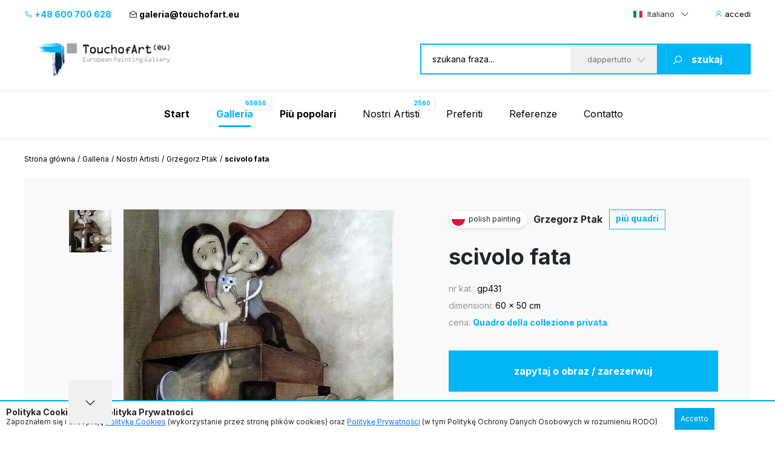

--- FILE ---
content_type: text/html; charset=UTF-8
request_url: https://www.touchofart.eu/it/artists/Grzegorz-Ptak/gp431-fairy-slide/
body_size: 12173
content:
<!doctype html>
<html class="no-js" lang="it">
    <head>
        <meta charset="utf-8">
        <meta http-equiv="X-UA-Compatible" content="IE=edge,chrome=1">
        <meta name="viewport" content="width=device-width, initial-scale=1">
                        <script type="application/ld+json">
        {
          "@context": "https://schema.org",
          "@type": "Organization",
          "name": "TouchofArt.eu",
          "alternateName": "TouchofArt.eu",
          "url": "https://www.touchofart.eu/",
          "logo": "",
          "contactPoint": [{
            "@type": "ContactPoint",
            "telephone": "+48600700628",
            "contactType": "customer service",
            "areaServed": "PL",
            "availableLanguage": "Polish"
          },{
            "@type": "ContactPoint",
            "telephone": "+48743030220",
            "contactType": "customer service",
            "areaServed": "PL",
            "availableLanguage": "Polish"
          }],
          "sameAs": "https://www.facebook.com/TouchofArt.eu/"
        }
        </script>                
        <link rel="preconnect" href="https://fonts.googleapis.com">
        <link rel="preconnect" href="https://fonts.gstatic.com" crossorigin>
        <link rel="icon" href="/favicon.ico" type="image/x-icon" />        
        <link rel="apple-touch-icon" sizes="57x57" href="/icons/apple-icon-57x57.png">
        <link rel="apple-touch-icon" sizes="60x60" href="/icons/apple-icon-60x60.png">
        <link rel="apple-touch-icon" sizes="72x72" href="/icons/apple-icon-72x72.png">
        <link rel="apple-touch-icon" sizes="76x76" href="/icons/apple-icon-76x76.png">
        <link rel="apple-touch-icon" sizes="114x114" href="/icons/apple-icon-114x114.png">
        <link rel="apple-touch-icon" sizes="120x120" href="/icons/apple-icon-120x120.png">
        <link rel="apple-touch-icon" sizes="144x144" href="/icons/apple-icon-144x144.png">
        <link rel="apple-touch-icon" sizes="152x152" href="/icons/apple-icon-152x152.png">
        <link rel="apple-touch-icon" sizes="180x180" href="/icons/apple-icon-180x180.png">
        <link rel="icon" type="image/png" sizes="192x192"  href="/icons/android-icon-192x192.png">
        <link rel="icon" type="image/png" sizes="32x32" href="/icons/favicon-32x32.png">
        <link rel="icon" type="image/png" sizes="96x96" href="/icons/favicon-96x96.png">
        <link rel="icon" type="image/png" sizes="16x16" href="/icons/favicon-16x16.png">
        <link rel="manifest" href="/icons/manifest.json">
        <meta name="msapplication-TileColor" content="#ffffff">
        <meta name="msapplication-TileImage" content="/icons/ms-icon-144x144.png">
        <meta name="theme-color" content="#002745">
        <meta name="msapplication-navbutton-color" content="#002745">
        <meta name="apple-mobile-web-app-status-bar-style" content="#002745">
        <meta name="google-site-verification" content="B7UsJpV2dG_Jtu_Vxp5Znkt6yo11E5ufkGFxXUNi5Nw" />
        <link href="https://plus.google.com/+TouchofArt" rel="publisher" />        
        <link rel="canonical" href="https://www.touchofart.eu/it/artists/Grzegorz-Ptak/gp431-fairy-slide/" />
        <title>scivolo fata - Grzegorz Ptak | TouchofArt</title>
<meta name='description' content='Presentiamo: scivolo fata - Grzegorz Ptak. Uno dei numerosi quadri fatti da Grzegorz Ptak. Invitiamo a guardare il suo portfolio completo. ' />
<meta http-equiv="content-type" content="text/html; charset=utf-8" />
<meta property="og:title" content="scivolo fata - Grzegorz Ptak | TouchofArt" />
<meta property="og:site_name" content="TouchofArt.eu"/>
<meta property="og:description" content="Presentiamo: scivolo fata - Grzegorz Ptak. Uno dei numerosi quadri fatti da Grzegorz Ptak. Invitiamo a guardare il suo portfolio completo. " />
<meta property="og:type" content="article" />
        <link href="/dist/picture.min.css?ver=19022025" rel="stylesheet">                
        <script src="/dist/picture.bundle.js?ver=19022025"></script>      
        <script src="https://www.google.com/recaptcha/api.js?render=6Ld_EzsqAAAAAFD2hwJUtswyItEX3vl3UAAMGpex" async defer></script>        
        <script async src="https://www.googletagmanager.com/gtag/js?id=G-NEFC8RRP9X" async defer></script>
<script>
  window.dataLayer = window.dataLayer || [];
  function gtag(){dataLayer.push(arguments);}
  gtag('js', new Date());

  gtag('config', 'G-NEFC8RRP9X');
</script>
    </head>
    <body>
<a href="#" class="back-to-top">Torna su</a>        
        <div class="overlay">
            <div class="loading-message">
                <i class="las la-save"></i> Salvataggio sul server...            </div>
        </div>
<header id="page-header">
            <div class="top-bar">
                <div class="container">
                    <div class="nav-btn" id="nav-btn">
                        <img loading="lazy" width="23" height="17" src="/dist/assets/img/hamburger.svg" alt="">
                    </div>
                    <a href="/it/" class="logo">
                        <img loading="lazy" width="262" height="80" src="/dist/assets/img/logo.svg" alt="Galeria obrazów TouchofArt.eu">
                    </a>
                    <div class="side-left">
                        <a class="phone" href="tel:+48 600 700 628"><i class="las la-phone"></i> +48 600 700 628</a>
                        <a class="email" href="/cdn-cgi/l/email-protection#086f69646d7a6169487c677d6b60676e697a7c266d7d"><i class="las la-envelope-open"></i> <span class="__cf_email__" data-cfemail="4e292f222b3c272f0e3a213b2d2621282f3c3a602b3b">[email&#160;protected]</span></a>
                    </div>
                    <div class="side-right">
                        <select class="langs change-language-js">
                            <option data-flag="pl"  value="/artysci/Grzegorz-Ptak/gp431-Czarodziejskie-szkielko/">Polski</option>
                            <option data-flag="en"  value="/en/artists/Grzegorz-Ptak/gp431-fairy-slide/">English</option>
                            <option data-flag="de"  value="/de/artists/Grzegorz-Ptak/gp431-fairy-slide/">Deutsch</option>
                            <option data-flag="fr"  value="/fr/artists/Grzegorz-Ptak/gp431-fairy-slide/">Français</option>
                            <option data-flag="it" selected="true" value="/it/artists/Grzegorz-Ptak/gp431-fairy-slide/">Italiano</option>
                            <option data-flag="ru"  value="/ru/artists/Grzegorz-Ptak/gp431-fairy-slide/">Русский</option>
                        </select>
                                                <a href="/it/site/login/" class="login-btn"><i class="las la-user"></i> <span>accedi</span></a>
                                            </div>
                </div>
            </div>
            <div class="header-bar">
                <div class="container">
                    <a href="/it/" class="logo">
                        <img loading="lazy" width="262" height="80" src="/dist/assets/img/logo.svg" alt="Galeria obrazów TouchofArt.eu">
                    </a>
                    <form class="search-engine-wrapper" action="/it/search/" method="GET">
                        <input tabindex="1" autocomplete="off" name="query" id="search-query" class="search-enegine-input" placeholder="szukana fraza..." type="text">
                        <select tabindex="3" class="select2" name="filter">
                            <option value=''>dappertutto</option>
                                                                                        <option value="c14">Altri</option>
                                                            <option value="c7">Animali</option>
                                                            <option value="c4">Arte sacra</option>
                                                            <option value="c2">Astratti</option>
                                                            <option value="c8">Gente</option>
                                                            <option value="c6">Nature Morte</option>
                                                            <option value="c9">Paesaggi</option>
                                                            <option value="c3">Quadri dedicati ai piccol</option>
                                                            <option value="c5">Terra di Fantasia</option>
                                                
                            <option disabled>----------</option>
                                                                                        <option value="r16">Altri</option>
                                                            <option value="r15">Art Experimental</option>
                                                            <option value="r2">Art déco</option>
                                                            <option value="r8">Arte Giovane</option>
                                                            <option value="r4">Arte figurativa</option>
                                                            <option value="r10">Arte naïf</option>
                                                            <option value="r1">Astrattismo</option>
                                                            <option value="r6">Cubismo</option>
                                                            <option value="r3">Espressionismo</option>
                                                            <option value="r5">Impressionismo</option>
                                                            <option value="r7">Minimalismo</option>
                                                            <option value="r9">Pop Art</option>
                                                            <option value="r11">Realismo</option>
                                                            <option value="r14">Simbolismo</option>
                                                            <option value="r13">Surrealismo</option>
                                                            <option value="r12">Surrealismo 1</option>
                                                                            
                        </select>
                        <button tabindex="4" class="search-engine-btn"><i class="las la-search"></i><span>szukaj</span></button>
                    </form>
                </div>
            </div>
            <nav class="navigation">
                <button class="nav-close" id="close-nav"><i class="las la-times"></i></button>
                <div class="langs-wrapper">
                    <select class="langs change-language-js">
                            <option data-flag="pl"  value="/artysci/Grzegorz-Ptak/gp431-Czarodziejskie-szkielko/">Polski</option>
                            <option data-flag="en"  value="/en/artists/Grzegorz-Ptak/gp431-fairy-slide/">English</option>
                            <option data-flag="de"  value="/de/artists/Grzegorz-Ptak/gp431-fairy-slide/">Deutsch</option>
                            <option data-flag="fr"  value="/fr/artists/Grzegorz-Ptak/gp431-fairy-slide/">Français</option>
                            <option data-flag="it" selected="true" value="/it/artists/Grzegorz-Ptak/gp431-fairy-slide/">Italiano</option>
                            <option data-flag="ru"  value="/ru/artists/Grzegorz-Ptak/gp431-fairy-slide/">Русский</option>
                    </select>
                </div>
                <div class="container">
                    <ul class="menu">
                        <li ><a href="/it/"><b>Start</b></a></li>
                        <li class="active-page"><a href="/it/gallery/"><b>Galleria</b><span class="label-nav">65856</span></a></li>
                        <li ><a href="/it/wanted/"><b>Più popolari</b></a></li>
                        <li ><a href="/it/artists/">Nostri Artisti<span class="label-nav">2560</span></a></li>
                                                <li ><a href="/it/site/favourite/" rel="nofollow">Preferiti</a></li>
                        <li ><a href="/it/testimonials/">Referenze</a></li>
                        <li ><a href="/it/contact/">Contatto</a></li>
                    </ul>
                    <div class="d-lg-none">
                        <div class="phones">
                            <div class="item">
                                <a class="phone" href="tel:+48 600 700 628"><i class="las la-phone"></i> +48 600 700 628</a>
                            </div>
                            <div class="item">
                                <a class="email" href="/cdn-cgi/l/email-protection#fb9c9a979e89929abb8f948e9893949d9a898fd59e8e"><i class="las la-envelope-open"></i> <span class="__cf_email__" data-cfemail="0364626f66716a6243776c76606b6c656271772d6676">[email&#160;protected]</span></a>
                            </div>
                        </div>
                        <form class="search-engine-wrapper" action="/it/search/" method="GET">
                            <input name="query" class="search-enegine-input" placeholder="szukana fraza..." type="text">
                            <select name='fliter' class="select2">
                                <option value=''>dappertutto</option>
                                                                    <option value="c14">Altri</option>
                                                                    <option value="c7">Animali</option>
                                                                    <option value="c4">Arte sacra</option>
                                                                    <option value="c2">Astratti</option>
                                                                    <option value="c8">Gente</option>
                                                                    <option value="c6">Nature Morte</option>
                                                                    <option value="c9">Paesaggi</option>
                                                                    <option value="c3">Quadri dedicati ai piccol</option>
                                                                    <option value="c5">Terra di Fantasia</option>
                                                    
                                <option disabled>----------</option>
                                                                    <option value="r16">Altri</option>
                                                                    <option value="r15">Art Experimental</option>
                                                                    <option value="r2">Art déco</option>
                                                                    <option value="r8">Arte Giovane</option>
                                                                    <option value="r4">Arte figurativa</option>
                                                                    <option value="r10">Arte naïf</option>
                                                                    <option value="r1">Astrattismo</option>
                                                                    <option value="r6">Cubismo</option>
                                                                    <option value="r3">Espressionismo</option>
                                                                    <option value="r5">Impressionismo</option>
                                                                    <option value="r7">Minimalismo</option>
                                                                    <option value="r9">Pop Art</option>
                                                                    <option value="r11">Realismo</option>
                                                                    <option value="r14">Simbolismo</option>
                                                                    <option value="r13">Surrealismo</option>
                                                                    <option value="r12">Surrealismo 1</option>
                                                                                                                
                            </select>
                            <button class="search-engine-btn"><i class="las la-search"></i><span>szukaj</span></button>
                        </form>
                    </div>
                </div>
            </nav>
        </header>


<main>   
    <script data-cfasync="false" src="/cdn-cgi/scripts/5c5dd728/cloudflare-static/email-decode.min.js"></script><script type="application/ld+json">    
{      
    "@context": "https://schema.org",      
    "@type": "VisualArtwork",      
    "name": "scivolo fata",      
    "alternateName": "scivolo fata", 
        "image": "https://www.touchofart.eu/photos/Grzegorz_Ptak/Czarodziejskie_szkielko_gp431.jpg", 
        "description": "Obraz jest naprawdę niezwykły. Widać na nim dwie postacie siedzące na dziwacznym urządzeniu przypominającym starą latarnię magiczną. Kolory są stonowane, dominują beże i brązy przeplatane delikatnymi akcentami czerwieni i czerni. Cała scena sprawia wrażenie jakby była wyjęta z bajki, ale z nutką nostalgii i tajemnicy. Postacie mają intensywne, nieco przesadzone wyrazy twarzy, co dodaje trochę surrealizmu. Wydają się też dziwnie spokojne, jakby zamyślone, a może trochę zagubione. Atmosfera emanuje z obrazu niczym zapach dobrej książki z antykwariatu. Jest cicha, refleksyjna, niemalże melancholiczna, ale zarazem pełna ciepła. Styl artystyczny przypomina harmonie surrealizmu, z delikatnymi linami i pastelowymi barwami, które razem tworzą dreamlike quality, coś jak sen na granicy jawy. Patrząc na obraz, można poczuć ciepło domowego ogniska, ale wciąż pozostaje niedopowiedziana tajemnica. Może to symboliką wiecznych poszukiwań, dzieciństwa zamkniętego w przedmiotach codziennych? Albo po prostu ilustracja chwili, którą każdy chciałby zatrzymać na dłużej. &quot;Kot siedzi przy maszynie!&quot; mogłoby zauważyć dziecko. Rozczulające, nieprawdaż? I to, jak światło z projektora rzuca blask na małego kota – wszystko wydaje się mieć ukryte znaczenie. Ten obraz to małe arcydzieło, a oglądający nie mogą oderwać wzroku, zastanawiając się: co dalej?", 
    "creator": [ {          
        "@type": "Person",          
        "name": "Grzegorz Ptak" 
    }],      
    "width": [ { 
        "@type": "Distance",
        "name": "50 cm"
    }],      
    "height": [ {          
        "@type": "Distance",
        "name": "60 cm"
    }],      
    "artMedium": "Quadro ad acrilico",      
    "artworkSurface": "tela"    
}    
</script>
<div id="page-content">
            <div class="container">
                <div class="breadcrumbs d-none d-xl-flex">
                    <ul>                        
                        <li><a href="/it/">Strona główna</a></li>                        
                        <li><a href="/it/gallery/">Galleria</a></li>
                        <li><a href="/it/artists/">Nostri Artisti</a></li>
                        <li><a href="/it/artists/Grzegorz-Ptak/paintings/">Grzegorz Ptak</a></li>                        
                        <li>scivolo fata</li>
                    </ul>
                </div>                
                <div class="artist-hero picture-hero">
                    <div class="artist-hero__slider">
                        <div class="artist-hero__slider-inner">
                            <div class="artist-hero__slider-thumbs">
                                <div class="thumbs-list slider-picture-thumbs">
                                                                        <div class="thumb">
                                        <img loading="lazy" src="/cache/Czarodziejskie_szkielko_gp431_72_72.webp" alt="Grzegorz Ptak - scivolo fata">
                                    </div>
                                    
                                </div>
                                <div class="thumbs-nav slider-picture-thumbs-nav">
                                    <i class="las la-angle-down"></i>
                                </div>
                            </div>
                            <div class="artist-hero__slider-main">
                                <div class="slider-picture only-one">
                                                                        <div class="item">
                                        <a href="/photos/Grzegorz_Ptak/Czarodziejskie_szkielko_gp431.jpg" target="_blank"><img class="lazy" data-src="/cache/Czarodziejskie_szkielko_gp431_594_432.webp" alt="Grzegorz Ptak - scivolo fata"></a>
                                    </div>
                                                                        
                                </div>
                                <div class="hand"><!-- --></div>
                            </div>
                        </div>
                        <!-- Please call pinit.js only once per page -->
                        <script async defer src="//assets.pinterest.com/js/pinit.js"></script>                        
                        <div class="socials-list">
                            <div class="single-hero__social2">
                                <a href="#" class="border-btn fb-btn" 
               data-id="89492" 
                              data-picture="https://www.touchofart.eu/cache/Czarodziejskie_szkielko_gp431_594_432.webp"
                              data-url="https://www.touchofart.eu/it/artists/Grzegorz-Ptak/gp431-fairy-slide/"
               data-name="scivolo fata"
               data-description="Obraz jest naprawdę niezwykły. Widać na nim dwie postacie siedzące na dziwacznym urządzeniu przypominającym starą latarnię magiczną. Kolory są stonowane, dominują beże i brązy przeplatane delikatnymi akcentami czerwieni i czerni. Cała scena sprawia wrażenie jakby była wyjęta z bajki, ale z nutką nostalgii i tajemnicy. Postacie mają intensywne, nieco przesadzone wyrazy twarzy, co dodaje trochę surrealizmu. Wydają się też dziwnie spokojne, jakby zamyślone, a może trochę zagubione.

Atmosfera emanuje z obrazu niczym zapach dobrej książki z antykwariatu. Jest cicha, refleksyjna, niemalże melancholiczna, ale zarazem pełna ciepła. Styl artystyczny przypomina harmonie surrealizmu, z delikatnymi linami i pastelowymi barwami, które razem tworzą dreamlike quality, coś jak sen na granicy jawy.

Patrząc na obraz, można poczuć ciepło domowego ogniska, ale wciąż pozostaje niedopowiedziana tajemnica. Może to symboliką wiecznych poszukiwań, dzieciństwa zamkniętego w przedmiotach codziennych? Albo po prostu ilustracja chwili, którą każdy chciałby zatrzymać na dłużej. &quot;Kot siedzi przy maszynie!&quot; mogłoby zauważyć dziecko. Rozczulające, nieprawdaż? I to, jak światło z projektora rzuca blask na małego kota – wszystko wydaje się mieć ukryte znaczenie. Ten obraz to małe arcydzieło, a oglądający nie mogą oderwać wzroku, zastanawiając się: co dalej?"
               ><i class="lab la-facebook-f"></i>condividi                                </a>
                            </div>
                            <div class="single-hero__social2 pinterest">
                                <a class="" data-pin-do="buttonBookmark" href="https://www.pinterest.com/pin/create/button/"><i class="lab la-pinterest-p"></i>
                                <span class="txt">Pinterest</span></a>
                            </div>
                            <div class="single-hero__social2">
                                <a class="twitter-share-button" href="https://twitter.com/intent/tweet">Tweet</a>
                            </div>
                        </div>                            
                          <div class="socials-list tweet">  
            <div class="next-prev-buttons">
                                <a class="border-btn next-paint-btn btn-3" href="/it/artists/Grzegorz-Ptak/gp436-Illusionist/">« poprzedni obraz</a>
                                                <a class="border-btn next-paint-btn btn-3" href="/it/artists/Grzegorz-Ptak/gp435-Story/">następny obraz »</a>
                                
                
<script type="text/javascript" src="/dist/jquery.touchwipe.min.js?v=2"></script>
<script>
$(document).ready(function() {
   $("body").touchwipe({
            
     wipeLeft: function() { 
         document.location.href = "/it/artists/Grzegorz-Ptak/gp436-Illusionist/"
     },
               wipeRight: function() {
         document.location.href = "/it/artists/Grzegorz-Ptak/gp435-Story/"
     },
          min_move_x: 150,
     min_move_y: 150,
     preventDefaultEvents: false
    });
    setTimeout(function() {
        $('.hand').remove();
    }, 3000);    
});
</script>
                
            </div>
                            
                            
                        </div>
                        
                        
                                    
                        
                                                <div class='painting-description'>
                            <h4>Descrizione del quadro</h4>
                            Il quadro è davvero straordinario. Vi si vedono due figure sedute su un bizzarro congegno che ricorda una vecchia lanterna magica. I colori sono smorzati; dominano i beige e i marroni, intrecciati con delicati accenti di rosso e nero. L’intera scena dà l’impressione di essere uscita da una fiaba, ma con una nota di nostalgia e di mistero. Le figure hanno espressioni intense, leggermente esagerate, il che aggiunge un tocco di surrealismo. Sembrano anche stranamente tranquille, come pensierose, forse un po’ smarrite.

L’atmosfera emana dal quadro come il profumo di un buon libro trovato in una libreria antiquaria. È silenziosa, riflessiva, quasi malinconica, e al tempo stesso piena di calore. Lo stile artistico richiama le armonie del surrealismo, con linee delicate e colori pastello che insieme creano una qualità onirica, qualcosa come un sogno al confine con la veglia.

Guardando il quadro, si può sentire il calore del focolare domestico, ma resta comunque un mistero sottinteso. Forse è il simbolismo di ricerche eterne, dell’infanzia racchiusa negli oggetti quotidiani? Oppure semplicemente l’illustrazione di un attimo che ognuno vorrebbe trattenere più a lungo. "Il gatto è seduto accanto alla macchina!", potrebbe notare un bambino. Commovente, non è vero? E il modo in cui la luce del proiettore getta un bagliore sul piccolo gatto: tutto sembra avere un significato nascosto. Questo quadro è un piccolo capolavoro, e chi lo guarda non riesce a distogliere lo sguardo, chiedendosi: che cosa accadrà dopo?                        </div>
                                                
                    </div>
                    <div class="artist-hero__content">
                        <div class="single-hero row-1">
                            <div class="single-hero__head">
                                <div class="single-hero__top-bar">
                                    <div class="lang-label">
                                        <span class="flag-icon flag-icon-pl flag-icon-squared"></span>
                                        <span class="txt">polish painting</span>
                                    </div>
                                    <span class="author"><a href="/it/artists/Grzegorz-Ptak/" class="artist-link">Grzegorz Ptak</a></span>
                                    <a href="/it/artists/Grzegorz-Ptak/paintings/" rel="nofollow" class="btn-3">più quadri</a>
                                                                    </div>
                            </div>
                        </div>
                        <div class="single-hero row-2">
                            <div class="single-hero__head">
                                <div class="single-hero__row">
                                    <h1 class="single-hero__name">scivolo fata</h1>
                                </div>
                            </div>
                        </div>
                        <div class="single-hero row-3">
                            <div class="single-hero__head">
                                <div class="single-hero__row">
                                    <ul class="single-hero__picture-details">
                                        <li>
                                            <span class="single-hero__picture-details-label">nr kat.:</span>
                                            <span class="single-hero__picture-details-value">gp431</span>
                                        </li>
                                        <li>
                                            <span class="single-hero__picture-details-label">dimensioni:</span>
                                            <span class="single-hero__picture-details-value">60 x 50 cm</span>
                                        </li>
                                        <li>
                                            <span class="single-hero__picture-details-label">cena:</span>
                                            <span class="single-hero__picture-details-value blue">Quadro della collezione privata</span>
                                        </li>
                                    </ul>
                                </div>
                            </div>
                        </div>
                        <div class="single-hero__buttons single-hero__buttons2 single-hero__buttons-vertical">
                            <a href="#" data-title="scivolo fata" data-id="89492" class="single-hero__more btn btn--large btn-show-modal-js">zapytaj o obraz / zarezerwuj</a>
                            <a rel="nofollow" href="/user/addpainting/?id=89492" class="single-hero__notifications btn btn--large-2 btn--white"><i class="lar la-star"></i>aggiungi ai preferiti</a>
                        </div>
                        <div class="socials-list">
                            <div class="single-hero__social2">
                                <a href="#" class="border-btn fb-btn" 
               data-id="89492" 
                              data-picture="https://www.touchofart.eu/cache/Czarodziejskie_szkielko_gp431_594_432.webp"
                              data-url="https://www.touchofart.eu/it/artists/Grzegorz-Ptak/gp431-fairy-slide/"
               data-name="scivolo fata"
               data-description="Obraz jest naprawdę niezwykły. Widać na nim dwie postacie siedzące na dziwacznym urządzeniu przypominającym starą latarnię magiczną. Kolory są stonowane, dominują beże i brązy przeplatane delikatnymi akcentami czerwieni i czerni. Cała scena sprawia wrażenie jakby była wyjęta z bajki, ale z nutką nostalgii i tajemnicy. Postacie mają intensywne, nieco przesadzone wyrazy twarzy, co dodaje trochę surrealizmu. Wydają się też dziwnie spokojne, jakby zamyślone, a może trochę zagubione.

Atmosfera emanuje z obrazu niczym zapach dobrej książki z antykwariatu. Jest cicha, refleksyjna, niemalże melancholiczna, ale zarazem pełna ciepła. Styl artystyczny przypomina harmonie surrealizmu, z delikatnymi linami i pastelowymi barwami, które razem tworzą dreamlike quality, coś jak sen na granicy jawy.

Patrząc na obraz, można poczuć ciepło domowego ogniska, ale wciąż pozostaje niedopowiedziana tajemnica. Może to symboliką wiecznych poszukiwań, dzieciństwa zamkniętego w przedmiotach codziennych? Albo po prostu ilustracja chwili, którą każdy chciałby zatrzymać na dłużej. &quot;Kot siedzi przy maszynie!&quot; mogłoby zauważyć dziecko. Rozczulające, nieprawdaż? I to, jak światło z projektora rzuca blask na małego kota – wszystko wydaje się mieć ukryte znaczenie. Ten obraz to małe arcydzieło, a oglądający nie mogą oderwać wzroku, zastanawiając się: co dalej?"
               ><i class="lab la-facebook-f"></i>
                                 </a>
                            </div>
                            <div class="single-hero__social2 pinterest">
                                <a class="" data-pin-do="buttonBookmark" href="https://www.pinterest.com/pin/create/button/"><i class="lab la-pinterest-p"></i>
                                <span class="txt">Pinterest</span></a>
                            </div>
                            <div class="single-hero__social2">
                                <a class="twitter-share-button" href="https://twitter.com/intent/tweet">Tweet</a>
                            </div>
                        </div>                        
                        <div class="single-hero__detail-list">
                            <div class="single-hero__detail">
                                <div class="single-hero__detail-label">Categoria del dipinto</div>
                                <div class="single-hero__detail-value">
                                    <a href="/it/gallery/category/Fantasy_world/" class="artist-link">Terra di Fantasia</a>
                                </div>
                            </div>
                            <div class="single-hero__detail">
                                <div class="single-hero__detail-label">Direzione delle ricerche</div>
                                <div class="single-hero__detail-value">
                                    <a href="/it/gallery/direction/Others/" class="artist-link">Altri</a>
                                </div>
                            </div>
                        </div>
                        <div class="single-hero__detail-list2">
                            <div class="single-hero__detail2">
                                <div class="single-hero__detail-icon2">
                                    <i class="las la-palette"></i>
                                </div>
                                <div class="single-hero__datail-content2">
                                    <div class="single-hero__detail-label2">Rodzaj użytego medium:</div>
                                    <div class="single-hero__detail-value2">Quadro ad acrilico</div>
                                </div>
                            </div>
                            <div class="single-hero__detail2">
                                <div class="single-hero__detail-icon2">
                                    <i class="las la-images"></i>
                                </div>
                                <div class="single-hero__datail-content2">
                                    <div class="single-hero__detail-label2">Tipo di supporto per dipingere:</div>
                                    <div class="single-hero__detail-value2">tela</div>
                                </div>
                            </div>
                        </div>
                    </div>
                </div>
                                <div class="guarrantee">
                    <div class="guarrantee__img">
                        <img src="/assets/img/guarrantee.svg" alt="" width="61" height="28">
                    </div>
                    <div class="guarrantee__content">
                        <div class="header">Guarda questo quadro a casa Tua!</div>
                        <div class="subheader">Skorzystaj z naszego 30 dniowego Okresu próbnego</div>
                        <div class="content">
                            Ogni dipinto che inviamo è assicurato e protetto per il trasporto. Abbiamo lavorato per anni al nostro sistema di imballaggio e consegna.
Siamo certi che il momento in cui scarterete il dipinto acquistato sarà un momento di piacere eccezionale e di esperienze uniche.
Gli acquisti su Touch of Art sono <a class="brown" href="/it/Satisfaction_guarantee/" rel="nofollow">Gwarancja satysfakcji</a>.
                        </div>
                    </div>
                </div>                
                                <div class="tag-list tag-list--2">
                    <span class="tag-list__label-box">Słowa kluczowe:</span>
                    <div class="tag-list__list">
                                                                        <a href="/it/tags/akryl/" class="tag">akryl</a>
                                                                                                <a href="/it/tags/basn/" class="tag">baśń</a>
                                                                                                <a href="/it/tags/milosc/" class="tag">miłość</a>
                                                                                                <a href="/it/tags/swieca/" class="tag">świeca</a>
                                                                                                <a href="/it/tags/zakochani/" class="tag">zakochani</a>
                                                                    </div>
                </div>
                                <section class="related related--margin2">
                    <header class="section-header section-header-2">
                        <h2 class="header">Altri dipinti disponibili dell'artista <span class="blue"><a href="/it/artists/Grzegorz-Ptak/paintings/" class="artist-link-more">Grzegorz Ptak</a></span></h2>
                        <a href="/it/artists/Grzegorz-Ptak/paintings/" class="note button note-shift">zobacz wszystkie prace</a>
                    </header>
                    <div class="slider-custom slider-3">
                                                <div class="item">
                            <div class="picture2 deactive picture2--large">
                                <a href="/it/artists/Grzegorz-Ptak/gp293-Sainter-Colombe/"  rel="nofollow" class="picture2__image">
                                    <img class="lazy" data-src="/cache/Sainter_Colombe_gp293_302_231.webp" alt="Grzegorz Ptak - Sainter Colombe">
                                </a>
                                <a href="/it/artists/Grzegorz-Ptak/gp293-Sainter-Colombe/" class="picture2__name">Sainter Colombe</a>
                                <a href="/it/artists/Grzegorz-Ptak/paintings/" class="picture2__author">Grzegorz Ptak</a>
                                <a href="/it/artists/Grzegorz-Ptak/gp293-Sainter-Colombe/" rel="nofollow" class="picture2__button btn--small-arrow"><span class="txt">Quadro della collezione privata</span><i class="las la-angle-right"></i></a>
                                <a href="/it/artists/Grzegorz-Ptak/gp293-Sainter-Colombe/" rel="nofollow" class="picture2__link"><i class="las la-angle-right"></i></a>
                            </div>
                        </div>
                                                <div class="item">
                            <div class="picture2 deactive picture2--large">
                                <a href="/it/artists/Grzegorz-Ptak/gp342-flowers/"  rel="nofollow" class="picture2__image">
                                    <img class="lazy" data-src="/cache/Flowers_gp342_302_231.webp" alt="Grzegorz Ptak - fiori">
                                </a>
                                <a href="/it/artists/Grzegorz-Ptak/gp342-flowers/" class="picture2__name">fiori</a>
                                <a href="/it/artists/Grzegorz-Ptak/paintings/" class="picture2__author">Grzegorz Ptak</a>
                                <a href="/it/artists/Grzegorz-Ptak/gp342-flowers/" rel="nofollow" class="picture2__button btn--small-arrow"><span class="txt">Quadro della collezione privata</span><i class="las la-angle-right"></i></a>
                                <a href="/it/artists/Grzegorz-Ptak/gp342-flowers/" rel="nofollow" class="picture2__link"><i class="las la-angle-right"></i></a>
                            </div>
                        </div>
                                                <div class="item">
                            <div class="picture2 deactive picture2--large">
                                <a href="/it/artists/Grzegorz-Ptak/gp423-Son-of-the-Great-Glade/"  rel="nofollow" class="picture2__image">
                                    <img class="lazy" data-src="/cache/Syn_Wielkiej_Polany_gp423_302_231.webp" alt="Grzegorz Ptak - Figlio del grande Glade">
                                </a>
                                <a href="/it/artists/Grzegorz-Ptak/gp423-Son-of-the-Great-Glade/" class="picture2__name">Figlio del grande Glade</a>
                                <a href="/it/artists/Grzegorz-Ptak/paintings/" class="picture2__author">Grzegorz Ptak</a>
                                <a href="/it/artists/Grzegorz-Ptak/gp423-Son-of-the-Great-Glade/" rel="nofollow" class="picture2__button btn--small-arrow"><span class="txt">Quadro della collezione privata</span><i class="las la-angle-right"></i></a>
                                <a href="/it/artists/Grzegorz-Ptak/gp423-Son-of-the-Great-Glade/" rel="nofollow" class="picture2__link"><i class="las la-angle-right"></i></a>
                            </div>
                        </div>
                                                <div class="item">
                            <div class="picture2 deactive picture2--large">
                                <a href="/it/artists/Grzegorz-Ptak/gp411-Summer/"  rel="nofollow" class="picture2__image">
                                    <img class="lazy" data-src="/cache/Lato_gp411_302_231.webp" alt="Grzegorz Ptak -  estate">
                                </a>
                                <a href="/it/artists/Grzegorz-Ptak/gp411-Summer/" class="picture2__name"> estate</a>
                                <a href="/it/artists/Grzegorz-Ptak/paintings/" class="picture2__author">Grzegorz Ptak</a>
                                <a href="/it/artists/Grzegorz-Ptak/gp411-Summer/" rel="nofollow" class="picture2__button btn--small-arrow"><span class="txt">Quadro della collezione privata</span><i class="las la-angle-right"></i></a>
                                <a href="/it/artists/Grzegorz-Ptak/gp411-Summer/" rel="nofollow" class="picture2__link"><i class="las la-angle-right"></i></a>
                            </div>
                        </div>
                                                <div class="item">
                            <div class="picture2 deactive picture2--large">
                                <a href="/it/artists/Grzegorz-Ptak/gp324-Gift/"  rel="nofollow" class="picture2__image">
                                    <img class="lazy" data-src="/cache/Dar_gp324_302_231.webp" alt="Grzegorz Ptak - regalo">
                                </a>
                                <a href="/it/artists/Grzegorz-Ptak/gp324-Gift/" class="picture2__name">regalo</a>
                                <a href="/it/artists/Grzegorz-Ptak/paintings/" class="picture2__author">Grzegorz Ptak</a>
                                <a href="/it/artists/Grzegorz-Ptak/gp324-Gift/" rel="nofollow" class="picture2__button btn--small-arrow"><span class="txt">Quadro della collezione privata</span><i class="las la-angle-right"></i></a>
                                <a href="/it/artists/Grzegorz-Ptak/gp324-Gift/" rel="nofollow" class="picture2__link"><i class="las la-angle-right"></i></a>
                            </div>
                        </div>
                                                <div class="item">
                            <div class="picture2 deactive picture2--large">
                                <a href="/it/artists/Grzegorz-Ptak/gp409-Jasmine-tea/"  rel="nofollow" class="picture2__image">
                                    <img class="lazy" data-src="/cache/Herbata_jasminowa_gp409_302_231.webp" alt="Grzegorz Ptak - tè al gelsomino">
                                </a>
                                <a href="/it/artists/Grzegorz-Ptak/gp409-Jasmine-tea/" class="picture2__name">tè al gelsomino</a>
                                <a href="/it/artists/Grzegorz-Ptak/paintings/" class="picture2__author">Grzegorz Ptak</a>
                                <a href="/it/artists/Grzegorz-Ptak/gp409-Jasmine-tea/" rel="nofollow" class="picture2__button btn--small-arrow"><span class="txt">Quadro della collezione privata</span><i class="las la-angle-right"></i></a>
                                <a href="/it/artists/Grzegorz-Ptak/gp409-Jasmine-tea/" rel="nofollow" class="picture2__link"><i class="las la-angle-right"></i></a>
                            </div>
                        </div>
                                                <div class="item">
                            <div class="picture2 deactive picture2--large">
                                <a href="/it/artists/Grzegorz-Ptak/gp568-Spring-song/"  rel="nofollow" class="picture2__image">
                                    <img class="lazy" data-src="/cache/Piesn_Wiosny_gp568_164692_302_231.webp" alt="Grzegorz Ptak - Canzone di primavera">
                                </a>
                                <a href="/it/artists/Grzegorz-Ptak/gp568-Spring-song/" class="picture2__name">Canzone di primavera</a>
                                <a href="/it/artists/Grzegorz-Ptak/paintings/" class="picture2__author">Grzegorz Ptak</a>
                                <a href="/it/artists/Grzegorz-Ptak/gp568-Spring-song/" rel="nofollow" class="picture2__button btn--small-arrow"><span class="txt">Quadro della collezione privata</span><i class="las la-angle-right"></i></a>
                                <a href="/it/artists/Grzegorz-Ptak/gp568-Spring-song/" rel="nofollow" class="picture2__link"><i class="las la-angle-right"></i></a>
                            </div>
                        </div>
                                                <div class="item">
                            <div class="picture2 deactive picture2--large">
                                <a href="/it/artists/Grzegorz-Ptak/gp434-Puppet/"  rel="nofollow" class="picture2__image">
                                    <img class="lazy" data-src="/cache/Marionetka_gp434_302_231.webp" alt="Grzegorz Ptak - burattino">
                                </a>
                                <a href="/it/artists/Grzegorz-Ptak/gp434-Puppet/" class="picture2__name">burattino</a>
                                <a href="/it/artists/Grzegorz-Ptak/paintings/" class="picture2__author">Grzegorz Ptak</a>
                                <a href="/it/artists/Grzegorz-Ptak/gp434-Puppet/" rel="nofollow" class="picture2__button btn--small-arrow"><span class="txt">Quadro della collezione privata</span><i class="las la-angle-right"></i></a>
                                <a href="/it/artists/Grzegorz-Ptak/gp434-Puppet/" rel="nofollow" class="picture2__link"><i class="las la-angle-right"></i></a>
                            </div>
                        </div>
                                                <div class="item">
                            <div class="picture2 deactive picture2--large">
                                <a href="/it/artists/Grzegorz-Ptak/gp414-The-night-whispers/"  rel="nofollow" class="picture2__image">
                                    <img class="lazy" data-src="/cache/Nocna_szepty_gp414_302_231.webp" alt="Grzegorz Ptak - I sussurri notturni">
                                </a>
                                <a href="/it/artists/Grzegorz-Ptak/gp414-The-night-whispers/" class="picture2__name">I sussurri notturni</a>
                                <a href="/it/artists/Grzegorz-Ptak/paintings/" class="picture2__author">Grzegorz Ptak</a>
                                <a href="/it/artists/Grzegorz-Ptak/gp414-The-night-whispers/" rel="nofollow" class="picture2__button btn--small-arrow"><span class="txt">Quadro della collezione privata</span><i class="las la-angle-right"></i></a>
                                <a href="/it/artists/Grzegorz-Ptak/gp414-The-night-whispers/" rel="nofollow" class="picture2__link"><i class="las la-angle-right"></i></a>
                            </div>
                        </div>
                                                <div class="item">
                            <div class="picture2 picture2--large">
                                <a href="/it/artists/Grzegorz-Ptak/gp657-Treasure-hunt/"  rel="nofollow" class="picture2__image">
                                    <img class="lazy" data-src="/cache/Wyprawa_po_skarb_gp657_255200_302_231.webp" alt="Grzegorz Ptak - Caccia al tesoro">
                                </a>
                                <a href="/it/artists/Grzegorz-Ptak/gp657-Treasure-hunt/" class="picture2__name">Caccia al tesoro</a>
                                <a href="/it/artists/Grzegorz-Ptak/paintings/" class="picture2__author">Grzegorz Ptak</a>
                                <a href="/it/artists/Grzegorz-Ptak/gp657-Treasure-hunt/" rel="nofollow" class="picture2__button btn--small-arrow"><span class="txt">Prezzo via mail</span><i class="las la-angle-right"></i></a>
                                <a href="/it/artists/Grzegorz-Ptak/gp657-Treasure-hunt/" rel="nofollow" class="picture2__link"><i class="las la-angle-right"></i></a>
                            </div>
                        </div>
                                                <div class="item">
                            <div class="picture2 deactive picture2--large">
                                <a href="/it/artists/Grzegorz-Ptak/gp576-The-secret-door-to-the-forest/"  rel="nofollow" class="picture2__image">
                                    <img class="lazy" data-src="/cache/Sekretne_drzwi_do_lasu_gp576_166405_302_231.webp" alt="Grzegorz Ptak - La porta segreta della foresta">
                                </a>
                                <a href="/it/artists/Grzegorz-Ptak/gp576-The-secret-door-to-the-forest/" class="picture2__name">La porta segreta della foresta</a>
                                <a href="/it/artists/Grzegorz-Ptak/paintings/" class="picture2__author">Grzegorz Ptak</a>
                                <a href="/it/artists/Grzegorz-Ptak/gp576-The-secret-door-to-the-forest/" rel="nofollow" class="picture2__button btn--small-arrow"><span class="txt">Quadro della collezione privata</span><i class="las la-angle-right"></i></a>
                                <a href="/it/artists/Grzegorz-Ptak/gp576-The-secret-door-to-the-forest/" rel="nofollow" class="picture2__link"><i class="las la-angle-right"></i></a>
                            </div>
                        </div>
                                                <div class="item">
                            <div class="picture2 deactive picture2--large">
                                <a href="/it/artists/Grzegorz-Ptak/gp435-Story/"  rel="nofollow" class="picture2__image">
                                    <img class="lazy" data-src="/cache/Bajka_gp435_302_231.webp" alt="Grzegorz Ptak - storia">
                                </a>
                                <a href="/it/artists/Grzegorz-Ptak/gp435-Story/" class="picture2__name">storia</a>
                                <a href="/it/artists/Grzegorz-Ptak/paintings/" class="picture2__author">Grzegorz Ptak</a>
                                <a href="/it/artists/Grzegorz-Ptak/gp435-Story/" rel="nofollow" class="picture2__button btn--small-arrow"><span class="txt">Quadro della collezione privata</span><i class="las la-angle-right"></i></a>
                                <a href="/it/artists/Grzegorz-Ptak/gp435-Story/" rel="nofollow" class="picture2__link"><i class="las la-angle-right"></i></a>
                            </div>
                        </div>
                                            </div>
                </section>
                            </div>
        </div>
<script>window.twttr = (function(d, s, id) {
  var js, fjs = d.getElementsByTagName(s)[0],
    t = window.twttr || {};
  if (d.getElementById(id)) return t;
  js = d.createElement(s);
  js.id = id;
  js.src = "https://platform.twitter.com/widgets.js";
  fjs.parentNode.insertBefore(js, fjs);

  t._e = [];
  t.ready = function(f) {
    t._e.push(f);
  };

  return t;
}(document, "script", "twitter-wjs"));</script>

</main>

        <footer id="page-footer">
            <div class="container">
                <div class="main-footer">
                    <div class="row">
                        <div class="col-12 col-md-12 col-lg-10 col-xl-10">
                            <div class="row">
                                <div class="accordion">
                                    <div class="row">
                                        <div class="col-md-8 col-xl-9">
                                            <div class="row">
                                                <div class="col-12 col-md-4">
                                                    <div class="accordion-item">
                                                    <h5 class="accordion-header" id="headingOne">
                                                        <button class="accordion-button collapsed footer-header footer-header--blue" type="button" data-bs-toggle="collapse" data-bs-target="#collapseOne" aria-expanded="true" aria-controls="collapseOne">
                                                            Per i collezionisti                                                        </button>
                                                    </h5>
                                                    <div id="collapseOne" class="accordion-collapse collapse" aria-labelledby="headingOne" data-bs-parent="#accordionExample">
                                                        <div class="accordion-body">
                                                            <nav class="footer-menu">
                                                                <ul class="menu">
                                                                    <li><a href="/it/testimonials/">Referenze</a></li>
                                                                    <li><a href="/it/Budowanie_kolekcji/">Costruzione di una collezione</a></li>
                                                                    <li><a href="/it/Satisfaction_guarantee/" rel="nofollow">Gwarancja satysfakcji</a></li>
                                                                    <li><a href="/it/O_galerii/">Sulla galleria</a></li>
                                                                    <li><a href="/blog/">Blog</a></li>
                                                                </ul>
                                                            </nav>
                                                        </div>
                                                    </div>
                                                    </div>
                                                </div>
                                                <div class="col-12 col-md-4">
                                                    <div class="accordion-item">
                                                    <h5 class="accordion-header" id="headingTwo">
                                                        <button class="accordion-button collapsed footer-header footer-header--blue" type="button" data-bs-toggle="collapse" data-bs-target="#collapseTwo" aria-expanded="false" aria-controls="collapseTwo">
                                                            Dla Artystów                                                        </button>
                                                    </h5>
                                                    <div id="collapseTwo" class="accordion-collapse collapse" aria-labelledby="headingTwo" data-bs-parent="#accordionExample">
                                                        <div class="accordion-body">
                                                            <nav class="footer-menu">
                                                                <ul class="menu">
                                                                    <li><a href="/it/site/register-artist/"  rel="nofollow">Przyłącz się</a></li>
                                                                    <li><a href="/it/quality/">Qualità</a></li>
                                                                    <li><a href="/it/copyright/" rel="nofollow">Prawa autorskie</a></li>
                                                                    <li><a href="/it/download/">Da scaricare</a></li>
                                                                    <li><a href="/it/rules-and-regulations/" rel="nofollow">Regolamento della galleria</a></li>
                                                                    <li><a href="/it/contact/">Contatto</a></li>
                                                                </ul>
                                                            </nav>
                                                        </div>
                                                    </div>
                                                    </div>
                                                </div>
                                                <div class="col-12 col-md-4 col-border">
                                                    <div class="accordion-item">
                                                    <h5 class="accordion-header" id="headingThree">
                                                        <button class="accordion-button collapsed footer-header footer-header--blue" type="button" data-bs-toggle="collapse" data-bs-target="#collapseThree" aria-expanded="false" aria-controls="collapseThree">
                                                            Contatto veloce                                                        </button>
                                                    </h5>
                                                    <div id="collapseThree" class="accordion-collapse collapse" aria-labelledby="headingThree" data-bs-parent="#accordionExample">
                                                        <div class="accordion-body">
                                                            <nav class="footer-menu">
                                                                <h6 class="footer-subheader">Kontakt z galerią</h6>
                                                                <ul class="menu">
                                                                    <li><a class="large-link" href="tel:+48 600 700 628">+48 600 700 628</a></li>
                                                                    <li><a  class="large-link"href="tel:+48 74 30 30 220">+48 74 30 30 220</a></li>
                                                                </ul>
                                                                <h6 class="footer-subheader">wyślij wiadomość</h6>
                                                                <ul class="menu">
                                                                    <li><a class="large-link" href="/cdn-cgi/l/email-protection#5b3c3a373e29323a1b2f342e3833343d3a292f753e2e"><span class="__cf_email__" data-cfemail="2740464b42554e4667534852444f4841465553094252">[email&#160;protected]</span></a></li>
                                                                </ul>
                                                            </nav>
                                                        </div>
                                                    </div>
                                                    </div>
                                                </div>
                                            </div>
                                        </div>
                                        <div class="col-12 col-md-4 col-xl-3 side-col">
                                            <div class="accordion-item">
                                                <h5 class="accordion-header" id="headingFour">
                                                    <button class="accordion-button collapsed footer-header footer-header" type="button" data-bs-toggle="collapse" data-bs-target="#collapseFour" aria-expanded="false" aria-controls="collapseThree">
                                                        Vedi le pitture del paese:                                                    </button>
                                                </h5>
                                                <div id="collapseFour" class="accordion-collapse collapse" aria-labelledby="headingFour" data-bs-parent="#accordionExample">
                                                    <div class="accordion-body">
                                                        <nav class="footer-menu">
                                                            <ul class="menu">
                                                                <li><a href="/it/gallery/polish-painting/"><span class="flag-icon flag-icon-pl flag-icon-squared"></span>pittura polacca</a></li>
                                                                <li><a href="/it/gallery/italian-painting/"><span class="flag-icon flag-icon-it flag-icon-squared"></span>pittura italiana</a></li>
                                                                <li><a href="/it/gallery/ukrainian-painting/"><span class="flag-icon flag-icon-ua flag-icon-squared"></span>pittura ucraina</a></li>
                                                                <li><a href="/it/gallery/german-painting/"><span class="flag-icon flag-icon-de flag-icon-squared"></span>pittura tedesca</a></li>
                                                                <li><a href="/it/gallery/great-britain-painting/"><span class="flag-icon flag-icon-en flag-icon-squared"></span>pittura britannica</a></li>
                                                                <li><a href="/it/gallery/french-painting/"><span class="flag-icon flag-icon-fr flag-icon-squared"></span>pittura francese</a></li>
                                                            </ul>
                                                        </nav>
                                                    </div>
                                                </div>
                                            </div>
                                        </div>
                                    </div>
                                  </div>
                            </div>
                        </div>

                        <div class="col-12 col-md-12 col-lg-2 col-xl-2">
                            <h5 class="footer-header d-none d-lg-block">TouchofArt na Facebook</h5>
                            <a href="https://www.facebook.com/TouchofArt.eu/?fref=ts" rel="nofollow" class="social-fb">
                                <i class="lab la-facebook-f"></i>
                            </a>
                        </div>
                    </div>
                </div>
                <div class="foot-footer">
            <nav class="footnav clearfix">
                <ul class="clearfix">
                    <li><a href='/it/Rules_and_regulations/' rel='nofollow'>Regolazioni Regolamento della Galleria</a></li>  
                    <li><a href='/it/Privacy/' rel='nofollow'>Privacy</a></li>
                    <li><a href='/it/Cookies/' rel='nofollow'>Cookies</a></li>
                                        
                </ul>
            </nav>
                    
                    <div class="copyright">@ Copyright by Painting Gallery <a href='/it/'><span>TouchofArt.eu</span></a></div>
                    <div class="payments">
                        <a href="https://www.paypal.com/pl/mrb/pal=HR5HBK9ZK3HC2" target="_blank" rel="nofollow"><img loading="lazy" width="63" height="42" loading="lazy" src="/dist/assets/img/payments/paypal.svg" alt=""></a>
                        <a href="/it/site/payment/"  rel="nofollow"><img loading="lazy" width="63" height="42" loading="lazy" src="/dist/assets/img/payments/visa.svg" alt=""></a>
                        <a href="/it/site/payment/transfer/" rel="nofollow"><img loading="lazy" width="52" height="26" loading="lazy" src="/dist/assets/img/payments/payu.svg" alt="" style="height: 26px"></a>
                        <a href="/it/site/payment/" rel="nofollow"><img loading="lazy" width="63" height="42" loading="lazy" src="/dist/assets/img/payments/mastercard.svg" alt=""></a>
                        
                    </div>
                    <div class="copyright">2007-2026 <span>All Right Reserved</span></div>
                </div>
            </div>
        </footer>
<div class="modal modal-question" tabindex="-1" role="dialog">
  <div class="modal-dialog modal-dialog-centered modal-lg" role="document">
    <div class="modal-content">
      <div class="modal-header">
          <h5 class="modal-title">
              <span class="hide-on-sent">Zadaj pytanie o</span> 
              <span class="after-submit" style="display: none;">Grazie per la tua domanda su</span>
              <span class='js-question-painting-name'></span>
          </h5>
        <button type="button" class="close close-modal-js" data-dismiss="modal" aria-label="Close">
          <span aria-hidden="true">&times;</span>
        </button>
      </div>
<form id="question-form" class="form register-section__login" action="/it/artists/Grzegorz-Ptak/gp431-fairy-slide/" method="post">
<input type="hidden" name="_csrf" value="bELmSQq8mKsoilXhqTYuT5QnJ3VpgvZbUwjWczGOXtg0cL4rcsnB5Xz6D47CY0cNp0kfF1nxrDA9ae8HW8os6g==">        
          <input type="hidden" name="painting_id" class="painting_id" value="" />
          <input type="hidden" name="language" value="it" />        
      <div class="modal-body">
          <div class="hide-on-sent">
          <div class="mb-3 form-floating field-questionform-name">
<input type="text" id="questionform-name" class="form-control" name="name" autofocus="off" placeholder="Nome e cognome">
<label class="" for="questionform-name">Nome e cognome</label>
<div class="error-message invalid-feedback error-box"></div>
</div>          <div class="mb-3 form-floating field-questionform-phone">
<input type="text" id="questionform-phone" class="form-control" name="phone" autofocus="off" placeholder="Telefono*">
<label class="" for="questionform-phone">Telefono</label>
<div class="error-message invalid-feedback error-box"></div>
</div>          <div class="mb-3 form-floating field-questionform-email required">
<input type="text" id="questionform-email" class="form-control" name="mail" autofocus="off" placeholder="E-mail*" aria-required="true">
<label class="" for="questionform-email">E-mail</label>
<div class="error-message invalid-feedback error-box"></div>
</div>          <div class="mb-3 form-floating field-questionform-description">
<textarea id="questionform-description" class="form-control" name="description" style="resize: none; height: 80px;" autofocus="off" placeholder="Treść korespondencji">Jestem zainteresowany tym obrazem. Proszę o ofertę.</textarea>
<label class="" for="questionform-description">Treść korespondencji</label>
<div class="error-message invalid-feedback error-box"></div>
</div>          <div class="form-group row field-questionform-recaptcha">
<input type="hidden" id="questionform-recaptcha" name="QuestionForm[reCaptcha]" value="">
<div class="error-message invalid-feedback error-box"></div>
</div>          <div class="mb-3 field-questionform-inform">
<div><input type="hidden" name="inform" value="0"><input type="checkbox" id="questionform-inform" class="form-check-input" name="inform" value="1" checked> <label class="form-check-label text-small" for="questionform-inform">Powiadom mnie gdy pojawią się nowe obrazy tego artysty</label></div>
</div>                                      
              <p>Contatto veloce: <a href="tel:+48600700628">+48 600 700 628</a></p>       
          </div>
        <div class="after-submit" style="display: none;">
            <p>Grazie per aver contattato la Galleria. Risponderemo il prima possibile.<br>Per questioni urgenti, contattaci telefonicamente: Paweł Kamiński <a href="tel:+48600700628">+ 48 600 700 628</a>.        </div>
      </div>
      <div class="modal-footer">
        <button class="btn btn-primary btn-submit-query hide-on-sent">Wyślij pytanie</button>
      </div>
    </form>          
    </div>
  </div>
</div>

<link href="/dist/custom.css?v=25122025" rel="stylesheet">
<link rel="stylesheet" href="/css/cookies.css" />
<div class="cookies-container" style="display: none;">
    <div class='inner-cookies'>
    <h5>Polityka Cookies oraz Polityka Prywatności</h5>
    <p>Zapoznałem się i akceptuję <a href="/it/Cookies/">Politykę Cookies</a> (wykorzystanie przez stronę plików cookies) oraz <a href="/it/Privacy/">Politykę Prywatności</a> (w tym Politykę
Ochrony Danych Osobowych w rozumieniu RODO)</p>
    </div>
    <a href='#accept' class='accept-btn'>Accetto</a>
    <div style="clear: both;"><!-- --></div>
    <script data-cfasync="false" src="/cdn-cgi/scripts/5c5dd728/cloudflare-static/email-decode.min.js"></script><script>
        $('.accept-btn').click(function() {
           $('.cookies-container').fadeOut();
           expires = new Date();
           expires.setTime(expires.getTime()+24*60*60*365*20*1000);
           document.cookie = 'accepted-cookies=1; expires='+expires.toGMTString()+';path=/';
        });
        $(document).ready(function() {        
            $('.cookies-container').fadeIn();
        });
    </script>
</div>
<script type="text/javascript" src="/dist/jquery.lazy.min.js"></script>
<script>
    $(document).ready(function() {        
        $('.lazy').lazy({ visibleOnly: false, delay: 100 });
        $('.lazy-big').lazy({
            delay: 100
        });
    });
</script>
<script src="/dist/custom.js?v=21042027"></script>   
<script>
(function(){if(!window.chatbase||window.chatbase("getState")!=="initialized"){window.chatbase=(...arguments)=>{if(!window.chatbase.q){window.chatbase.q=[]}window.chatbase.q.push(arguments)};window.chatbase=new Proxy(window.chatbase,{get(target,prop){if(prop==="q"){return target.q}return(...args)=>target(prop,...args)}})}const onLoad=function(){const script=document.createElement("script");script.src="https://www.chatbase.co/embed.min.js";script.id="txF35oCD2K2ARvhOTul1x";script.domain="www.chatbase.co";document.body.appendChild(script)};if(document.readyState==="complete"){onLoad()}else{window.addEventListener("load",onLoad)}})();
</script>
<script src="/assets/c3689d88/yii.js"></script>
<script src="/assets/c3689d88/yii.validation.js"></script>
<script src="/assets/c3689d88/yii.activeForm.js"></script>
<script>jQuery(function ($) {

jQuery('#question-form').yiiActiveForm([{"id":"questionform-email","name":"email","container":".field-questionform-email","input":"#questionform-email","error":".error-message.invalid-feedback.error-box","validate":function (attribute, value, messages, deferred, $form) {value = yii.validation.trim($form, attribute, [], value);yii.validation.required(value, messages, {"message":"E-mail non può essere vuoto."});yii.validation.email(value, messages, {"pattern":/^[a-zA-Z0-9!#$%&'*+\/=?^_`{|}~-]+(?:\.[a-zA-Z0-9!#$%&'*+\/=?^_`{|}~-]+)*@(?:[a-zA-Z0-9](?:[a-zA-Z0-9-]*[a-zA-Z0-9])?\.)+[a-zA-Z0-9](?:[a-zA-Z0-9-]*[a-zA-Z0-9])?$/,"fullPattern":/^[^@]*<[a-zA-Z0-9!#$%&'*+\/=?^_`{|}~-]+(?:\.[a-zA-Z0-9!#$%&'*+\/=?^_`{|}~-]+)*@(?:[a-zA-Z0-9](?:[a-zA-Z0-9-]*[a-zA-Z0-9])?\.)+[a-zA-Z0-9](?:[a-zA-Z0-9-]*[a-zA-Z0-9])?>$/,"allowName":false,"message":"E-mail non è un indirizzo email valido.","enableIDN":false,"skipOnEmpty":1});}}], {"errorSummary":".alert.alert-danger","errorCssClass":"is-invalid","successCssClass":"is-valid","validationStateOn":"input"});
});</script></body>
</html>


--- FILE ---
content_type: text/html; charset=utf-8
request_url: https://www.google.com/recaptcha/api2/anchor?ar=1&k=6Ld_EzsqAAAAAFD2hwJUtswyItEX3vl3UAAMGpex&co=aHR0cHM6Ly93d3cudG91Y2hvZmFydC5ldTo0NDM.&hl=en&v=PoyoqOPhxBO7pBk68S4YbpHZ&size=invisible&anchor-ms=20000&execute-ms=30000&cb=gp6zaql894nd
body_size: 48704
content:
<!DOCTYPE HTML><html dir="ltr" lang="en"><head><meta http-equiv="Content-Type" content="text/html; charset=UTF-8">
<meta http-equiv="X-UA-Compatible" content="IE=edge">
<title>reCAPTCHA</title>
<style type="text/css">
/* cyrillic-ext */
@font-face {
  font-family: 'Roboto';
  font-style: normal;
  font-weight: 400;
  font-stretch: 100%;
  src: url(//fonts.gstatic.com/s/roboto/v48/KFO7CnqEu92Fr1ME7kSn66aGLdTylUAMa3GUBHMdazTgWw.woff2) format('woff2');
  unicode-range: U+0460-052F, U+1C80-1C8A, U+20B4, U+2DE0-2DFF, U+A640-A69F, U+FE2E-FE2F;
}
/* cyrillic */
@font-face {
  font-family: 'Roboto';
  font-style: normal;
  font-weight: 400;
  font-stretch: 100%;
  src: url(//fonts.gstatic.com/s/roboto/v48/KFO7CnqEu92Fr1ME7kSn66aGLdTylUAMa3iUBHMdazTgWw.woff2) format('woff2');
  unicode-range: U+0301, U+0400-045F, U+0490-0491, U+04B0-04B1, U+2116;
}
/* greek-ext */
@font-face {
  font-family: 'Roboto';
  font-style: normal;
  font-weight: 400;
  font-stretch: 100%;
  src: url(//fonts.gstatic.com/s/roboto/v48/KFO7CnqEu92Fr1ME7kSn66aGLdTylUAMa3CUBHMdazTgWw.woff2) format('woff2');
  unicode-range: U+1F00-1FFF;
}
/* greek */
@font-face {
  font-family: 'Roboto';
  font-style: normal;
  font-weight: 400;
  font-stretch: 100%;
  src: url(//fonts.gstatic.com/s/roboto/v48/KFO7CnqEu92Fr1ME7kSn66aGLdTylUAMa3-UBHMdazTgWw.woff2) format('woff2');
  unicode-range: U+0370-0377, U+037A-037F, U+0384-038A, U+038C, U+038E-03A1, U+03A3-03FF;
}
/* math */
@font-face {
  font-family: 'Roboto';
  font-style: normal;
  font-weight: 400;
  font-stretch: 100%;
  src: url(//fonts.gstatic.com/s/roboto/v48/KFO7CnqEu92Fr1ME7kSn66aGLdTylUAMawCUBHMdazTgWw.woff2) format('woff2');
  unicode-range: U+0302-0303, U+0305, U+0307-0308, U+0310, U+0312, U+0315, U+031A, U+0326-0327, U+032C, U+032F-0330, U+0332-0333, U+0338, U+033A, U+0346, U+034D, U+0391-03A1, U+03A3-03A9, U+03B1-03C9, U+03D1, U+03D5-03D6, U+03F0-03F1, U+03F4-03F5, U+2016-2017, U+2034-2038, U+203C, U+2040, U+2043, U+2047, U+2050, U+2057, U+205F, U+2070-2071, U+2074-208E, U+2090-209C, U+20D0-20DC, U+20E1, U+20E5-20EF, U+2100-2112, U+2114-2115, U+2117-2121, U+2123-214F, U+2190, U+2192, U+2194-21AE, U+21B0-21E5, U+21F1-21F2, U+21F4-2211, U+2213-2214, U+2216-22FF, U+2308-230B, U+2310, U+2319, U+231C-2321, U+2336-237A, U+237C, U+2395, U+239B-23B7, U+23D0, U+23DC-23E1, U+2474-2475, U+25AF, U+25B3, U+25B7, U+25BD, U+25C1, U+25CA, U+25CC, U+25FB, U+266D-266F, U+27C0-27FF, U+2900-2AFF, U+2B0E-2B11, U+2B30-2B4C, U+2BFE, U+3030, U+FF5B, U+FF5D, U+1D400-1D7FF, U+1EE00-1EEFF;
}
/* symbols */
@font-face {
  font-family: 'Roboto';
  font-style: normal;
  font-weight: 400;
  font-stretch: 100%;
  src: url(//fonts.gstatic.com/s/roboto/v48/KFO7CnqEu92Fr1ME7kSn66aGLdTylUAMaxKUBHMdazTgWw.woff2) format('woff2');
  unicode-range: U+0001-000C, U+000E-001F, U+007F-009F, U+20DD-20E0, U+20E2-20E4, U+2150-218F, U+2190, U+2192, U+2194-2199, U+21AF, U+21E6-21F0, U+21F3, U+2218-2219, U+2299, U+22C4-22C6, U+2300-243F, U+2440-244A, U+2460-24FF, U+25A0-27BF, U+2800-28FF, U+2921-2922, U+2981, U+29BF, U+29EB, U+2B00-2BFF, U+4DC0-4DFF, U+FFF9-FFFB, U+10140-1018E, U+10190-1019C, U+101A0, U+101D0-101FD, U+102E0-102FB, U+10E60-10E7E, U+1D2C0-1D2D3, U+1D2E0-1D37F, U+1F000-1F0FF, U+1F100-1F1AD, U+1F1E6-1F1FF, U+1F30D-1F30F, U+1F315, U+1F31C, U+1F31E, U+1F320-1F32C, U+1F336, U+1F378, U+1F37D, U+1F382, U+1F393-1F39F, U+1F3A7-1F3A8, U+1F3AC-1F3AF, U+1F3C2, U+1F3C4-1F3C6, U+1F3CA-1F3CE, U+1F3D4-1F3E0, U+1F3ED, U+1F3F1-1F3F3, U+1F3F5-1F3F7, U+1F408, U+1F415, U+1F41F, U+1F426, U+1F43F, U+1F441-1F442, U+1F444, U+1F446-1F449, U+1F44C-1F44E, U+1F453, U+1F46A, U+1F47D, U+1F4A3, U+1F4B0, U+1F4B3, U+1F4B9, U+1F4BB, U+1F4BF, U+1F4C8-1F4CB, U+1F4D6, U+1F4DA, U+1F4DF, U+1F4E3-1F4E6, U+1F4EA-1F4ED, U+1F4F7, U+1F4F9-1F4FB, U+1F4FD-1F4FE, U+1F503, U+1F507-1F50B, U+1F50D, U+1F512-1F513, U+1F53E-1F54A, U+1F54F-1F5FA, U+1F610, U+1F650-1F67F, U+1F687, U+1F68D, U+1F691, U+1F694, U+1F698, U+1F6AD, U+1F6B2, U+1F6B9-1F6BA, U+1F6BC, U+1F6C6-1F6CF, U+1F6D3-1F6D7, U+1F6E0-1F6EA, U+1F6F0-1F6F3, U+1F6F7-1F6FC, U+1F700-1F7FF, U+1F800-1F80B, U+1F810-1F847, U+1F850-1F859, U+1F860-1F887, U+1F890-1F8AD, U+1F8B0-1F8BB, U+1F8C0-1F8C1, U+1F900-1F90B, U+1F93B, U+1F946, U+1F984, U+1F996, U+1F9E9, U+1FA00-1FA6F, U+1FA70-1FA7C, U+1FA80-1FA89, U+1FA8F-1FAC6, U+1FACE-1FADC, U+1FADF-1FAE9, U+1FAF0-1FAF8, U+1FB00-1FBFF;
}
/* vietnamese */
@font-face {
  font-family: 'Roboto';
  font-style: normal;
  font-weight: 400;
  font-stretch: 100%;
  src: url(//fonts.gstatic.com/s/roboto/v48/KFO7CnqEu92Fr1ME7kSn66aGLdTylUAMa3OUBHMdazTgWw.woff2) format('woff2');
  unicode-range: U+0102-0103, U+0110-0111, U+0128-0129, U+0168-0169, U+01A0-01A1, U+01AF-01B0, U+0300-0301, U+0303-0304, U+0308-0309, U+0323, U+0329, U+1EA0-1EF9, U+20AB;
}
/* latin-ext */
@font-face {
  font-family: 'Roboto';
  font-style: normal;
  font-weight: 400;
  font-stretch: 100%;
  src: url(//fonts.gstatic.com/s/roboto/v48/KFO7CnqEu92Fr1ME7kSn66aGLdTylUAMa3KUBHMdazTgWw.woff2) format('woff2');
  unicode-range: U+0100-02BA, U+02BD-02C5, U+02C7-02CC, U+02CE-02D7, U+02DD-02FF, U+0304, U+0308, U+0329, U+1D00-1DBF, U+1E00-1E9F, U+1EF2-1EFF, U+2020, U+20A0-20AB, U+20AD-20C0, U+2113, U+2C60-2C7F, U+A720-A7FF;
}
/* latin */
@font-face {
  font-family: 'Roboto';
  font-style: normal;
  font-weight: 400;
  font-stretch: 100%;
  src: url(//fonts.gstatic.com/s/roboto/v48/KFO7CnqEu92Fr1ME7kSn66aGLdTylUAMa3yUBHMdazQ.woff2) format('woff2');
  unicode-range: U+0000-00FF, U+0131, U+0152-0153, U+02BB-02BC, U+02C6, U+02DA, U+02DC, U+0304, U+0308, U+0329, U+2000-206F, U+20AC, U+2122, U+2191, U+2193, U+2212, U+2215, U+FEFF, U+FFFD;
}
/* cyrillic-ext */
@font-face {
  font-family: 'Roboto';
  font-style: normal;
  font-weight: 500;
  font-stretch: 100%;
  src: url(//fonts.gstatic.com/s/roboto/v48/KFO7CnqEu92Fr1ME7kSn66aGLdTylUAMa3GUBHMdazTgWw.woff2) format('woff2');
  unicode-range: U+0460-052F, U+1C80-1C8A, U+20B4, U+2DE0-2DFF, U+A640-A69F, U+FE2E-FE2F;
}
/* cyrillic */
@font-face {
  font-family: 'Roboto';
  font-style: normal;
  font-weight: 500;
  font-stretch: 100%;
  src: url(//fonts.gstatic.com/s/roboto/v48/KFO7CnqEu92Fr1ME7kSn66aGLdTylUAMa3iUBHMdazTgWw.woff2) format('woff2');
  unicode-range: U+0301, U+0400-045F, U+0490-0491, U+04B0-04B1, U+2116;
}
/* greek-ext */
@font-face {
  font-family: 'Roboto';
  font-style: normal;
  font-weight: 500;
  font-stretch: 100%;
  src: url(//fonts.gstatic.com/s/roboto/v48/KFO7CnqEu92Fr1ME7kSn66aGLdTylUAMa3CUBHMdazTgWw.woff2) format('woff2');
  unicode-range: U+1F00-1FFF;
}
/* greek */
@font-face {
  font-family: 'Roboto';
  font-style: normal;
  font-weight: 500;
  font-stretch: 100%;
  src: url(//fonts.gstatic.com/s/roboto/v48/KFO7CnqEu92Fr1ME7kSn66aGLdTylUAMa3-UBHMdazTgWw.woff2) format('woff2');
  unicode-range: U+0370-0377, U+037A-037F, U+0384-038A, U+038C, U+038E-03A1, U+03A3-03FF;
}
/* math */
@font-face {
  font-family: 'Roboto';
  font-style: normal;
  font-weight: 500;
  font-stretch: 100%;
  src: url(//fonts.gstatic.com/s/roboto/v48/KFO7CnqEu92Fr1ME7kSn66aGLdTylUAMawCUBHMdazTgWw.woff2) format('woff2');
  unicode-range: U+0302-0303, U+0305, U+0307-0308, U+0310, U+0312, U+0315, U+031A, U+0326-0327, U+032C, U+032F-0330, U+0332-0333, U+0338, U+033A, U+0346, U+034D, U+0391-03A1, U+03A3-03A9, U+03B1-03C9, U+03D1, U+03D5-03D6, U+03F0-03F1, U+03F4-03F5, U+2016-2017, U+2034-2038, U+203C, U+2040, U+2043, U+2047, U+2050, U+2057, U+205F, U+2070-2071, U+2074-208E, U+2090-209C, U+20D0-20DC, U+20E1, U+20E5-20EF, U+2100-2112, U+2114-2115, U+2117-2121, U+2123-214F, U+2190, U+2192, U+2194-21AE, U+21B0-21E5, U+21F1-21F2, U+21F4-2211, U+2213-2214, U+2216-22FF, U+2308-230B, U+2310, U+2319, U+231C-2321, U+2336-237A, U+237C, U+2395, U+239B-23B7, U+23D0, U+23DC-23E1, U+2474-2475, U+25AF, U+25B3, U+25B7, U+25BD, U+25C1, U+25CA, U+25CC, U+25FB, U+266D-266F, U+27C0-27FF, U+2900-2AFF, U+2B0E-2B11, U+2B30-2B4C, U+2BFE, U+3030, U+FF5B, U+FF5D, U+1D400-1D7FF, U+1EE00-1EEFF;
}
/* symbols */
@font-face {
  font-family: 'Roboto';
  font-style: normal;
  font-weight: 500;
  font-stretch: 100%;
  src: url(//fonts.gstatic.com/s/roboto/v48/KFO7CnqEu92Fr1ME7kSn66aGLdTylUAMaxKUBHMdazTgWw.woff2) format('woff2');
  unicode-range: U+0001-000C, U+000E-001F, U+007F-009F, U+20DD-20E0, U+20E2-20E4, U+2150-218F, U+2190, U+2192, U+2194-2199, U+21AF, U+21E6-21F0, U+21F3, U+2218-2219, U+2299, U+22C4-22C6, U+2300-243F, U+2440-244A, U+2460-24FF, U+25A0-27BF, U+2800-28FF, U+2921-2922, U+2981, U+29BF, U+29EB, U+2B00-2BFF, U+4DC0-4DFF, U+FFF9-FFFB, U+10140-1018E, U+10190-1019C, U+101A0, U+101D0-101FD, U+102E0-102FB, U+10E60-10E7E, U+1D2C0-1D2D3, U+1D2E0-1D37F, U+1F000-1F0FF, U+1F100-1F1AD, U+1F1E6-1F1FF, U+1F30D-1F30F, U+1F315, U+1F31C, U+1F31E, U+1F320-1F32C, U+1F336, U+1F378, U+1F37D, U+1F382, U+1F393-1F39F, U+1F3A7-1F3A8, U+1F3AC-1F3AF, U+1F3C2, U+1F3C4-1F3C6, U+1F3CA-1F3CE, U+1F3D4-1F3E0, U+1F3ED, U+1F3F1-1F3F3, U+1F3F5-1F3F7, U+1F408, U+1F415, U+1F41F, U+1F426, U+1F43F, U+1F441-1F442, U+1F444, U+1F446-1F449, U+1F44C-1F44E, U+1F453, U+1F46A, U+1F47D, U+1F4A3, U+1F4B0, U+1F4B3, U+1F4B9, U+1F4BB, U+1F4BF, U+1F4C8-1F4CB, U+1F4D6, U+1F4DA, U+1F4DF, U+1F4E3-1F4E6, U+1F4EA-1F4ED, U+1F4F7, U+1F4F9-1F4FB, U+1F4FD-1F4FE, U+1F503, U+1F507-1F50B, U+1F50D, U+1F512-1F513, U+1F53E-1F54A, U+1F54F-1F5FA, U+1F610, U+1F650-1F67F, U+1F687, U+1F68D, U+1F691, U+1F694, U+1F698, U+1F6AD, U+1F6B2, U+1F6B9-1F6BA, U+1F6BC, U+1F6C6-1F6CF, U+1F6D3-1F6D7, U+1F6E0-1F6EA, U+1F6F0-1F6F3, U+1F6F7-1F6FC, U+1F700-1F7FF, U+1F800-1F80B, U+1F810-1F847, U+1F850-1F859, U+1F860-1F887, U+1F890-1F8AD, U+1F8B0-1F8BB, U+1F8C0-1F8C1, U+1F900-1F90B, U+1F93B, U+1F946, U+1F984, U+1F996, U+1F9E9, U+1FA00-1FA6F, U+1FA70-1FA7C, U+1FA80-1FA89, U+1FA8F-1FAC6, U+1FACE-1FADC, U+1FADF-1FAE9, U+1FAF0-1FAF8, U+1FB00-1FBFF;
}
/* vietnamese */
@font-face {
  font-family: 'Roboto';
  font-style: normal;
  font-weight: 500;
  font-stretch: 100%;
  src: url(//fonts.gstatic.com/s/roboto/v48/KFO7CnqEu92Fr1ME7kSn66aGLdTylUAMa3OUBHMdazTgWw.woff2) format('woff2');
  unicode-range: U+0102-0103, U+0110-0111, U+0128-0129, U+0168-0169, U+01A0-01A1, U+01AF-01B0, U+0300-0301, U+0303-0304, U+0308-0309, U+0323, U+0329, U+1EA0-1EF9, U+20AB;
}
/* latin-ext */
@font-face {
  font-family: 'Roboto';
  font-style: normal;
  font-weight: 500;
  font-stretch: 100%;
  src: url(//fonts.gstatic.com/s/roboto/v48/KFO7CnqEu92Fr1ME7kSn66aGLdTylUAMa3KUBHMdazTgWw.woff2) format('woff2');
  unicode-range: U+0100-02BA, U+02BD-02C5, U+02C7-02CC, U+02CE-02D7, U+02DD-02FF, U+0304, U+0308, U+0329, U+1D00-1DBF, U+1E00-1E9F, U+1EF2-1EFF, U+2020, U+20A0-20AB, U+20AD-20C0, U+2113, U+2C60-2C7F, U+A720-A7FF;
}
/* latin */
@font-face {
  font-family: 'Roboto';
  font-style: normal;
  font-weight: 500;
  font-stretch: 100%;
  src: url(//fonts.gstatic.com/s/roboto/v48/KFO7CnqEu92Fr1ME7kSn66aGLdTylUAMa3yUBHMdazQ.woff2) format('woff2');
  unicode-range: U+0000-00FF, U+0131, U+0152-0153, U+02BB-02BC, U+02C6, U+02DA, U+02DC, U+0304, U+0308, U+0329, U+2000-206F, U+20AC, U+2122, U+2191, U+2193, U+2212, U+2215, U+FEFF, U+FFFD;
}
/* cyrillic-ext */
@font-face {
  font-family: 'Roboto';
  font-style: normal;
  font-weight: 900;
  font-stretch: 100%;
  src: url(//fonts.gstatic.com/s/roboto/v48/KFO7CnqEu92Fr1ME7kSn66aGLdTylUAMa3GUBHMdazTgWw.woff2) format('woff2');
  unicode-range: U+0460-052F, U+1C80-1C8A, U+20B4, U+2DE0-2DFF, U+A640-A69F, U+FE2E-FE2F;
}
/* cyrillic */
@font-face {
  font-family: 'Roboto';
  font-style: normal;
  font-weight: 900;
  font-stretch: 100%;
  src: url(//fonts.gstatic.com/s/roboto/v48/KFO7CnqEu92Fr1ME7kSn66aGLdTylUAMa3iUBHMdazTgWw.woff2) format('woff2');
  unicode-range: U+0301, U+0400-045F, U+0490-0491, U+04B0-04B1, U+2116;
}
/* greek-ext */
@font-face {
  font-family: 'Roboto';
  font-style: normal;
  font-weight: 900;
  font-stretch: 100%;
  src: url(//fonts.gstatic.com/s/roboto/v48/KFO7CnqEu92Fr1ME7kSn66aGLdTylUAMa3CUBHMdazTgWw.woff2) format('woff2');
  unicode-range: U+1F00-1FFF;
}
/* greek */
@font-face {
  font-family: 'Roboto';
  font-style: normal;
  font-weight: 900;
  font-stretch: 100%;
  src: url(//fonts.gstatic.com/s/roboto/v48/KFO7CnqEu92Fr1ME7kSn66aGLdTylUAMa3-UBHMdazTgWw.woff2) format('woff2');
  unicode-range: U+0370-0377, U+037A-037F, U+0384-038A, U+038C, U+038E-03A1, U+03A3-03FF;
}
/* math */
@font-face {
  font-family: 'Roboto';
  font-style: normal;
  font-weight: 900;
  font-stretch: 100%;
  src: url(//fonts.gstatic.com/s/roboto/v48/KFO7CnqEu92Fr1ME7kSn66aGLdTylUAMawCUBHMdazTgWw.woff2) format('woff2');
  unicode-range: U+0302-0303, U+0305, U+0307-0308, U+0310, U+0312, U+0315, U+031A, U+0326-0327, U+032C, U+032F-0330, U+0332-0333, U+0338, U+033A, U+0346, U+034D, U+0391-03A1, U+03A3-03A9, U+03B1-03C9, U+03D1, U+03D5-03D6, U+03F0-03F1, U+03F4-03F5, U+2016-2017, U+2034-2038, U+203C, U+2040, U+2043, U+2047, U+2050, U+2057, U+205F, U+2070-2071, U+2074-208E, U+2090-209C, U+20D0-20DC, U+20E1, U+20E5-20EF, U+2100-2112, U+2114-2115, U+2117-2121, U+2123-214F, U+2190, U+2192, U+2194-21AE, U+21B0-21E5, U+21F1-21F2, U+21F4-2211, U+2213-2214, U+2216-22FF, U+2308-230B, U+2310, U+2319, U+231C-2321, U+2336-237A, U+237C, U+2395, U+239B-23B7, U+23D0, U+23DC-23E1, U+2474-2475, U+25AF, U+25B3, U+25B7, U+25BD, U+25C1, U+25CA, U+25CC, U+25FB, U+266D-266F, U+27C0-27FF, U+2900-2AFF, U+2B0E-2B11, U+2B30-2B4C, U+2BFE, U+3030, U+FF5B, U+FF5D, U+1D400-1D7FF, U+1EE00-1EEFF;
}
/* symbols */
@font-face {
  font-family: 'Roboto';
  font-style: normal;
  font-weight: 900;
  font-stretch: 100%;
  src: url(//fonts.gstatic.com/s/roboto/v48/KFO7CnqEu92Fr1ME7kSn66aGLdTylUAMaxKUBHMdazTgWw.woff2) format('woff2');
  unicode-range: U+0001-000C, U+000E-001F, U+007F-009F, U+20DD-20E0, U+20E2-20E4, U+2150-218F, U+2190, U+2192, U+2194-2199, U+21AF, U+21E6-21F0, U+21F3, U+2218-2219, U+2299, U+22C4-22C6, U+2300-243F, U+2440-244A, U+2460-24FF, U+25A0-27BF, U+2800-28FF, U+2921-2922, U+2981, U+29BF, U+29EB, U+2B00-2BFF, U+4DC0-4DFF, U+FFF9-FFFB, U+10140-1018E, U+10190-1019C, U+101A0, U+101D0-101FD, U+102E0-102FB, U+10E60-10E7E, U+1D2C0-1D2D3, U+1D2E0-1D37F, U+1F000-1F0FF, U+1F100-1F1AD, U+1F1E6-1F1FF, U+1F30D-1F30F, U+1F315, U+1F31C, U+1F31E, U+1F320-1F32C, U+1F336, U+1F378, U+1F37D, U+1F382, U+1F393-1F39F, U+1F3A7-1F3A8, U+1F3AC-1F3AF, U+1F3C2, U+1F3C4-1F3C6, U+1F3CA-1F3CE, U+1F3D4-1F3E0, U+1F3ED, U+1F3F1-1F3F3, U+1F3F5-1F3F7, U+1F408, U+1F415, U+1F41F, U+1F426, U+1F43F, U+1F441-1F442, U+1F444, U+1F446-1F449, U+1F44C-1F44E, U+1F453, U+1F46A, U+1F47D, U+1F4A3, U+1F4B0, U+1F4B3, U+1F4B9, U+1F4BB, U+1F4BF, U+1F4C8-1F4CB, U+1F4D6, U+1F4DA, U+1F4DF, U+1F4E3-1F4E6, U+1F4EA-1F4ED, U+1F4F7, U+1F4F9-1F4FB, U+1F4FD-1F4FE, U+1F503, U+1F507-1F50B, U+1F50D, U+1F512-1F513, U+1F53E-1F54A, U+1F54F-1F5FA, U+1F610, U+1F650-1F67F, U+1F687, U+1F68D, U+1F691, U+1F694, U+1F698, U+1F6AD, U+1F6B2, U+1F6B9-1F6BA, U+1F6BC, U+1F6C6-1F6CF, U+1F6D3-1F6D7, U+1F6E0-1F6EA, U+1F6F0-1F6F3, U+1F6F7-1F6FC, U+1F700-1F7FF, U+1F800-1F80B, U+1F810-1F847, U+1F850-1F859, U+1F860-1F887, U+1F890-1F8AD, U+1F8B0-1F8BB, U+1F8C0-1F8C1, U+1F900-1F90B, U+1F93B, U+1F946, U+1F984, U+1F996, U+1F9E9, U+1FA00-1FA6F, U+1FA70-1FA7C, U+1FA80-1FA89, U+1FA8F-1FAC6, U+1FACE-1FADC, U+1FADF-1FAE9, U+1FAF0-1FAF8, U+1FB00-1FBFF;
}
/* vietnamese */
@font-face {
  font-family: 'Roboto';
  font-style: normal;
  font-weight: 900;
  font-stretch: 100%;
  src: url(//fonts.gstatic.com/s/roboto/v48/KFO7CnqEu92Fr1ME7kSn66aGLdTylUAMa3OUBHMdazTgWw.woff2) format('woff2');
  unicode-range: U+0102-0103, U+0110-0111, U+0128-0129, U+0168-0169, U+01A0-01A1, U+01AF-01B0, U+0300-0301, U+0303-0304, U+0308-0309, U+0323, U+0329, U+1EA0-1EF9, U+20AB;
}
/* latin-ext */
@font-face {
  font-family: 'Roboto';
  font-style: normal;
  font-weight: 900;
  font-stretch: 100%;
  src: url(//fonts.gstatic.com/s/roboto/v48/KFO7CnqEu92Fr1ME7kSn66aGLdTylUAMa3KUBHMdazTgWw.woff2) format('woff2');
  unicode-range: U+0100-02BA, U+02BD-02C5, U+02C7-02CC, U+02CE-02D7, U+02DD-02FF, U+0304, U+0308, U+0329, U+1D00-1DBF, U+1E00-1E9F, U+1EF2-1EFF, U+2020, U+20A0-20AB, U+20AD-20C0, U+2113, U+2C60-2C7F, U+A720-A7FF;
}
/* latin */
@font-face {
  font-family: 'Roboto';
  font-style: normal;
  font-weight: 900;
  font-stretch: 100%;
  src: url(//fonts.gstatic.com/s/roboto/v48/KFO7CnqEu92Fr1ME7kSn66aGLdTylUAMa3yUBHMdazQ.woff2) format('woff2');
  unicode-range: U+0000-00FF, U+0131, U+0152-0153, U+02BB-02BC, U+02C6, U+02DA, U+02DC, U+0304, U+0308, U+0329, U+2000-206F, U+20AC, U+2122, U+2191, U+2193, U+2212, U+2215, U+FEFF, U+FFFD;
}

</style>
<link rel="stylesheet" type="text/css" href="https://www.gstatic.com/recaptcha/releases/PoyoqOPhxBO7pBk68S4YbpHZ/styles__ltr.css">
<script nonce="7bJm0O_UGffkEaW21VrYXA" type="text/javascript">window['__recaptcha_api'] = 'https://www.google.com/recaptcha/api2/';</script>
<script type="text/javascript" src="https://www.gstatic.com/recaptcha/releases/PoyoqOPhxBO7pBk68S4YbpHZ/recaptcha__en.js" nonce="7bJm0O_UGffkEaW21VrYXA">
      
    </script></head>
<body><div id="rc-anchor-alert" class="rc-anchor-alert"></div>
<input type="hidden" id="recaptcha-token" value="[base64]">
<script type="text/javascript" nonce="7bJm0O_UGffkEaW21VrYXA">
      recaptcha.anchor.Main.init("[\x22ainput\x22,[\x22bgdata\x22,\x22\x22,\[base64]/[base64]/[base64]/[base64]/[base64]/UltsKytdPUU6KEU8MjA0OD9SW2wrK109RT4+NnwxOTI6KChFJjY0NTEyKT09NTUyOTYmJk0rMTxjLmxlbmd0aCYmKGMuY2hhckNvZGVBdChNKzEpJjY0NTEyKT09NTYzMjA/[base64]/[base64]/[base64]/[base64]/[base64]/[base64]/[base64]\x22,\[base64]\\u003d\x22,\[base64]/DmSLDo8K/wrFdEBXDjh9xwoFjMsOmw6s/wrV5PXbDtsOFAsOKwppTbRE1w5bCpsO4MRDCksO2w7/[base64]/CohIvwqrCnhvCjMKdw4/DtcOGGMO6w6zDtsKqdSYqMcK8w7bDp019w4/DvE3DnMK/NFDDllNTWVkcw5vCu2jCtMKnwpDDsnBvwoEAw4VpwqcNSF/DgDTDu8KMw4/DucK/XsKqSlx4bgrDrsKNETHDsUsDwrjCvm5Cw7YdB1RsXjVcwp3CnsKULwE2wonCglt+w44Pwq7CjsODdQzDgcKuwpPCsn7DjRV5w6PCjMKTNcKpwonCncO2w4BCwpJcOcOZBcK/F8OVwovClMKHw6HDiUfCjy7DvMORZMKkw77CkMK/TsOswpkfXjLCky/DmmVwwrfCph9AwpTDtMOHDMOSZ8ODFQ3Dk2TCtMOJCsObwrJxw4rCp8KqwrLDtRsOIMOSAG/Cq2rCn2DCvnTDqkkNwrcTF8Kzw4zDicKXwo5WaG/CqU1IFljDlcOuW8K2Zjt6w78UU8OAdcOTwprCmsOdFgPDtMKLwpfDvwlbwqHCr8OwKMOcXsOhNCDCpMO8V8ODfzc5w7sewrnClcOlLcO4OMOdwo/Cmx/Cm18gw4LDghbDlQl6wprCrB4Qw7ZuTn0Tw50Rw7tZD0HDhRnCmMKZw7LCtEbCnsK6O8OmAFJhKMKLIcOQwrDDq2LCi8OeAsK2PTTCt8Klwo3DpsKNEh3CtMO0ZsKdwoR4wrbDucOkwrHCv8OIRh7CnFfCnMKow6wVwr/[base64]/Cq0XDgi/DmHXChAEkw5PDo1JBMTc+cMKdYzY6aQDCvsKCfUgKEcOjSMOOwqsuw4Njc8OcR186wo3Cg8OxDyzDnsK8FMKaw5B+woY0UA17wr7CmETDtwVGw55lw4QFMsOZwpNCQyjCncKdPUkcw7nDnsKbw7/DpcOCwozDkHHDsBzCjmHDkXHDk8KIWkbCpl4aPcKcw41fw6fCkWDDu8OWP0PDuUzDlsKtbMOFDMKzwrXCi3YLw40DwrtBJcKrwpJwwp7DnWPDtcKoCH/[base64]/CscOqwphMU8OYwrwfwrdxFMOoM096DcOJw7BnayZmwr8QY8Ojwo0IwpR9EcOcVAnDlsO6w6sZw6/[base64]/Cv0okw7ULAGZLVSI3AcK9YcKJA8KGcMOtUjwiwoMYwrLCisKLMcOyVMOxwrF8DsOGw7orw63ChMOkwpVww58/woPDrzslaQPDh8OwecKewobDksK6G8KDUMOQAUjDi8K1w53CsztRwqbDksKeJMOpw4Y2K8OUw5/[base64]/w7MtAsOIw4zCg8OtP8OADGV+LF8uYcKsVMK9woBQHkXCscOUwqMJCSwPw4cvVivCgW3DmUIaw7jDnMOPTTrDljt0AcKyYMOJwozCiQA5w6sUw6HChUQ7UsOYwr7DnMOwwq/Dr8OmwrkkEsKZwr03wpPDiiJAUWgdKsKhw4rDiMKMwoDCtMO3GUkDc0lNKMKdwrVFwrVxwq7CpsKIw73CiWErw4d7woHCl8Odwo/CvcOCeDkGw5UxTkBjwpTCqig4wptewrvChMK4wqVJPykHaMOnwrEmwrM+chtoVsObwqkXTxMYYRHCn0LDqx1Uwo/[base64]/Jk3CqcOhX8KTTQjChHHCvcOuwocpwoDCngnCvEosw7DDvEXDpzHDjMOvSsKVwqbDsHI6DV/DjEk1I8OBPcORTQd1C2/DgRAtTH/DkCIww74tw5HCucO/NMKuwrjDncKAwo/ChmAtJsKSbTTCoj4wwoXCnMK8X1U9SsK/wpkWw6gTKiHDtsKwU8K4SkHCvWLDj8Kbw51pbXckVlBvw4BHwppdwrfDuMKvw47CvzDCt1xzScKLw6cnNDbCo8OowpRqESwBwpxTbsK/UiDCrBgUw73DrCvCnU4+PkFcBXjDiBYtw4LDkMO5fAk6K8ODwrxwRcOlw6zDsWpmJH80CcOtf8Kmwo7DmsOswosLwqvCmAbDvcOIwpIjw5BQw6Yoa1XDnV0Cw4fCnG/DpMOMe8K0woQ1wr/Co8KdasOYecKuwo1AaU/[base64]/CmlIqwrjChEbCjsKUcksdK8OQbi3CpirCn2fCt8OAFMKfLAHDpMKQOGDCusO2fcKNVkTCqXrDtwzDsghhUMK9wrF2w77CiMKXw6TCg1fDtH1WEw5xbmp9FcKWQhUkwpLDpsKTDiEbWMO8Bwh9woHDrMOpwpBtw4DDgH3DrSzCh8KpE2LDjmcgE3djGlc/[base64]/[base64]/DkBZ3D8KgeRIPw6XDr8Kqw6lCwqpVQMOSUW7DigbCvMO3w61XRADDmcO6wpVidcOfwpDDuMKgNMOIwovCh1I5wo3Dk0R+IcKqwpTCmcOJYcKwL8OWw44DdcKcw7tWdsO+wp3DqjvCmMKYGljCosK/WcO+KcOqwo7DssOQMgfDq8O/w4HCkMOcacOhwrTDosObw45awqMlKzcEw59aZmUxQAvCkGLChsOUQcKaVMO0w745JsK+OMK+w4pRwqPCuMO8w5nDrBXDtcOAcMKyRBNgYxLDmcOINsOyw4/Dr8KqwrBow7jDlDoaJBHCk3cyHHkRGVI5w5YeHcOlwrtDIi/CqhvDtsODwrNRw6FJOMKiaGrDrQZxLMK0UEAFwovCr8KTb8KMeyZqw6lVVUHCq8OSPyfDmSsRw6/[base64]/[base64]/DjhUdOAVeHsKDQ8KfRMKawonCtGfCg8KEw67DkhxAJChpwrvDqMKWJcOnfcK/w7ERwr3CpMKpVMK6wpcnwqTDnxAmDxdMw4/Ds3UjD8Kqw6kAwoLCn8OlRBl0GMKCATjCmlrDusOHCMKnGkTDu8ONwpzClUXDtMKfMQIYw55deDLCvVcewpR+CMOawqZDD8Onf2/[base64]/Cn8O7wpHDrcOwOsK6V8KJEUwxw7BDwrsJD8KQw5DDj2nDgilZN8KyesK9wrTDqsKhwoXCvcK8w4PCscKDcsOJPRwJH8K/KEvDrMOIw6o+OTATLETDh8K3w6TDnjJZw71mw6gNPyPCj8Oyw6HCv8KwwqdNGMKqwqnChlPDksKoFR41woLDrGgtCMKvw54Sw7EeVMKgfwtkf1VAwpxkw5jDvxYtwo3Di8OAUTzDo8Kew7fCo8OFwozDpMOowrhkwpICw6DDgGgCwo7Dr3hAw7fDtcKew7dlw5/Cq0MowpbCkTzDhsKwwoRWw5MaSsKoMCVhwozDnS7CoXLCrGbDvlTCvsKkL1x6wpQEw5/CoiLClMOxw7cXwpNoK8O+wpDDk8Kow7PCoDwhwp7DqsOtC1kwwqvCiw1qREpzw5jCsgg/DWbCjT7CgTDChcOAwo/ClmLDjSPDg8K5GVlMwojDoMKRwpDCgcOOLMKGwqMRSSDDhRUwwoHDs38YTMK3Z8K+TkfClcOSOsOxdMKiwo56w7rClHPCi8K9d8KQbcO/wqIOIsOEw4tEw5zDp8OEcmEMLsK/[base64]/CmiDDn1rCtcOew4jDocO2woQKwo4aP8OQw4Q2wo1TGsOawr4VRsKHw4VYbMOAwqtmw65cw4zCnCHDvxXCvDTCqMOhLsKpw6pWwrXDlsOpCcOBAhsJDcK/chNwU8OJOcKRFcOLM8Odw4LDrmHDgcK7w5nChynDoBNcdWDCkyoMwqlxw6s/wqDCuQzDtjPDk8KpCcO2wohtwqTDvMKdw5XDpUJufsKye8KPw5PCvMOZBTVoAXXCqXMCwr3Do3pOw5zDuFXConFiw5wtJULCm8KwwrgEw77DsmM2B8KJIsKvHMK0VydEN8KFNMOew5ZNUhnCi0jCtMKLAV0fOwxMwq1AF8K8w5Q5wp/CrmpJwrPDrSzDv8Oaw6rDogPDmRjDjAZ5w4DDrC43X8OVOXnCqTzDrMKkw4c7FWldw4ofAMKVc8KWDEUyKBXCsCfChcOUKMK/c8ORYFnDlMOqJ8OfMVnCnTPDgMKNMcOjw6LCszILSCgywp3DisK9w5fDqMOIw73CvsK4YiMqw6XDoyHDqMOQwq4HZ1fCj8OuSAdLwrfDnMK5w6oCw5XDsy4nw7EJwrBOcVzCl1sawqnCgsOCKMKkw48dEiZGBzDDvMKzEV3CrMOeEnBywrTCoVwVw4/CgMOiV8OPwpvCicOWSSMGeMO1wpobQsOTLH8LN8Oqw5TCpsOtw4XCjcKuFMKmwro7QsKewqvDhUnDsMOgXjTDtl8dw7h1wpvClMOxw74iTXzDlcKHCQlABX14wr7Dn0Zvw73Cj8OaWsKFN0l3w4NHR8Oiw7/CqsOyw6zDu8OZcwcmHjIeIz07w6XDsEl8I8OKw5oQwq9ZFsK1TMKXNMKBw5/DsMKEI8KowoLDucKywrojw5o+w6otXMKoeg5+wrnDl8ORwpXCn8Ofwo3DgnDCoXnDqMOKwrh1wqnCksKTRcK/wr56e8Oxw5HCkDsAJMKMwqUqw7Uvwr3CpsO+w7xCUcKeQMKjwobDlivCnF/[base64]/DqWEQwpbDs2N1w7TDh8OwIWTDpU/ChMKEIFhqw7nCvcO2wqUqwpfCnsKLwpJww6vCmMK1BHtiRBx+KcK7w7XDh3kUw7sOEXbDhMO1aMOfLsO4Gy12wpnDnQ1xw6/ClBHDrMK1w6hsPsK8w759OsOld8OVw4Ahw7jDoMKzVxbCjsObw5PDlMOtwrbCv8KcVD4bw6cfWGzDqcKTwrfCvcKww4/ChcO1wo/ClCzDgGZ9wpDDo8KEPwxFIgjDgWN5w5zCkMKdwo3DmX/CpMKsw6tvw5HCkcKQw51HJcKewo3CvhTDtTfDjmlffgnComI8aiA5wod3fcOCcQ0mfAPDssORw6Fiwrhcw7TDhVvDkCLDtMOgwp/[base64]/CssOJwpTCi8KQKsKLw6/CjcOcwrgPMwbCqcKow6zCusOlKWfDl8OWwpvDhsKXIA/DrQUUwqdKHsKlwrjDmRJow6UjUMOxcXoXb3l7wrnDkUw2UcO4acKFIHE9VEZuNMOcw6XCkcK/dcOVCiJyGFrCoiJKfTDCrsKGwq7CiVnDqlHDlsOQw77CgTXDhQDCjsKdEsKVZMKBwpzDtcOrPMKVfMOjw5vCn3DCoEbCgwU0w6HCu8OVBSFzwpfDiDhTw68rw6pwwqFLDmgowpAEw5hLQCpUV0PDqULDvsOmXBFQwqMCYgnCjX4jQ8KqF8O3w7/CqS/CusKRwpHCgcOmd8OXRD/Clzpqw7LChm3Dp8OcwoUxwojDo8KbFgHDtgkkwq/CsgU9JE7DpMK/wpxfw7PDuD1oGsK1w5xpwrvDusKqw4XDn18EwpTDscKuwqcow6VUPcK5wq3Cg8KdYcOIFMKCw73DvsKew5QEw7/[base64]/[base64]/DjcOJf8OAA8OoBk5dNExVw6NzTlHCpMKXdGQow5bDi0xGSsORTEjDhDzCs2ohDsK1PCDDssOHwp7ChlEfwqXDuSZKOcO3BlUJdHzCjsOxw6V0c2/DlMO+wojCs8Kdw5Qzwo/Dq8Ojw4LDtn3DjMKBwq3DnhbChcOow7TDpcOgQV/Dt8K5SsOMwqwfG8K2DsOpAsKXZUUJwrsLVsO3IF/DgmzDsXbCiMOqVAjCgkPCjsODwoPDmnbCiMOqwrUJFn4+wrNsw4YBwpfCp8K0fMKCAsKXCSjCscKKbMOWXh1Rw5XDucK9wrzDu8Kgw5vDmMO1w6pkwp3CsMOVecOED8Oaw51kwpYxwoYGD2jDuMOOWsK0w5cRw4Fdwp49dhZBw5Bkw5B0EsOzJVpEw6vDtsO/w6nCocKaYxnCvSnDgQnDpnfCsMKjA8OYEy/Dm8OPBsKFw7ZRHCbDoV7DjTHCkCYcwobCiTEvwpXCqMKLwq9CwpctL0DDjsK1wqogAFQ/[base64]/BcOeBsK8HR18wpDDqwUMwr97I03CjsOJInEXwqwTw6fDpMOqw5gZw63CnMOIRMO/w6RMflt0NTEJdsOzIsK0wp8Owo9Zw69GWsOMJgZSFTc2w7bDsjrDkMOLEikkDGAJw7vCm1hdRX1WMEzDqU/CghMfakBWwqbDmVXCoDNeYjwLS0UnGcKxw4wIcRLCqMKLwq4uwqIxWsObHMKUMgVFIMOmwp9QwrV3w4LCucO1GcKXDl7DhsKqI8O7wp3DsB95wojCrBDCgTDDosO1w5/DpMKQwpoHw59uAzUjw5UCeQt+wpzDh8OpK8Kzw7vCjsKQw40qIcKvDBBjw7h1DcKKw6Yiw6lffcO+w4ZEw5lDwqrChcOhCSHDpyzCl8O+wqjCkn5qKcKBwq3DoihIDn7CiDYLw7JiV8Oqw4ETAXrDm8KCDwkOw6knNcKIw5PClsKMO8KWE8K3w5DDv8KjQQpKwrU/UcKRdsKAw7TDs2zCkcOIw5zCrgUwIcOeKjjCvxlQw5tPdm19woPCvHJlw7DCucOww6RoUMKawoPDj8K2PsOtwrrDk8O/[base64]/DhRzCocOSwrPDo8Ovw7QeJR7Cri7DqQEAGHPDols9w64Ew4jColbDh1nDt8Kew5fCohoGwr/Ck8KVwrkUasOywoNOHmjDuHs8Z8Kxw6ASw5nCjsO6wqLDgsOGOTDDiMOmwqzDtR3CvcKbZcOYw4LCscKowqXChSgBA8KCZlJkw4Bfw61vwoA5wqllw5/[base64]/CosKuIcKOwoMewqnCrsK/dcK7XH80w6gTM8KBwq7CpUnDsMOfbMOIV1/DuGRQC8OLwoQzw5DDmcOKGFtCMCZhwpFQwo8GTcKYw7obwrbDqkB4wrbCiV1Cwq/[base64]/DlBNAFsKPT8KOAx/CuVsSwo9NwrZYSMK1wp7Dnx/Dt14peMK9SMO+wpI7KTUHHj13D8K8wobCph/DuMKWwo3CnAINCy0Rf0shw4VRwp/DhVlwwpnDhTfCiUzDq8OlJsOhMsKiwoJcbQ7DrMKDDVTDtcOwwpPCjxDDgnk0wrHCpCUiwoXDpzzDssO7w4tawr7DhMOBw7BowrYiwoFPw4IZK8K6CsOjJmnDkcK/[base64]/CmcKew5VMMS1CZsOLChQBRcONwrVBM8KtF8O9QcOlKwvDvz1pOcKJwrQbwr3DosOpwrDDl8KHEjoyw6waOcOzwpTDpcKJdcKEBcKDwqJmw4IXwrLDul/DvMKxEG4TL1LDj17Cv1AIUnhBeHjDqRfDplnDkMOaWBBbccKewrLDulHDij/Dm8KQwr7DoMOXwpNVw5d0KlzDgXPCkBbDhA7DmSfChcOyO8K5CMOLw77DsWsYaXvCu8O+wqZxwqFxfTrCrT4aBkxjw4VjXTMVw5UGw4DDi8OZwpV+OcKQwrlpHF1pVH/DnsKlMMOkdMOtASVEwohyNMKSTElswqIKw6oiw7bDh8O8wpkpVi3Dj8Kiw63CjixwEVlcTMKHHmHDpMOGwqsNYcOMWXwLMMOZbcKdw58VOz8sDcKKHULDtjvDnMKcw7rCl8O3ccOkwrIAwqjDtsK/QBLCosKpc8OCbztVT8OXI0fCljUSw5/DmCjDilzCtn3Dmj7Dg3ERwrnDhzXDlMO6IDYQKsKewp9Ew6Mow7zDjhkiw4NvM8KnWDbCr8OOKsOyRj/CojDDqw0/GjlTAcOjNMOjw5IPwp0CM8OOw4XDk2UZZV7CucKYwqdjDsO0Q2DDmMOfwrTCr8Kswogaw5FxfCRPTHvDjyDChjHCk2/Dk8KDP8OYecKoIEvDrcO1DCjDuH5CUn3Dg8OJFcKtw4tQKwwpFcOtccKvw7dpdsKvwqLDqUg2QRnCqjEMwrEQwoTCpW3DhS9iw5FpwpfCt13CksKhSMKkwr/[base64]/Ct8O1MWc8woRAAsOML8K0UMO2w4hNwonDp3l1OgbDvjNjXSVkw5d5VCHCucOFL1/CskENwqcwNCMLw4bCpsOpw77CrMKdw4pKw6zDiyNuwpvDisKlw7LClMORGxVyMsOVan/CssKoZcOSECfCri0yw7jCrMOew5rClMKQw5MMIMOxIiTCucOsw683w7LDmzjDnMO6bsKSDMO4W8Krf0tPw7JQCcOtdGHDssOiYSXDtEzDmio/acO1w5o1w4R0wq9Uw5liwrJww75cLV4IwoRXwqphYE/DkMKuHcKPa8KkD8KQaMO1PHnDngwHw5VoUTnCh8OEc0BXXMKGem/CoMOcVsKRwrPDsMKEG1DDl8KPXSXCg8KawrPCicOOwqlpY8OawoprYBnCmHfCpH3DoMKWWsKcL8KeI3dZwqLDph5wwo3DtC1TQsOAw48yBGMwwq3DusOfLsOwAioMe1XDi8Ktw5Zkw7DCmFLCkFTCuhXDv25awrnDtsOpw5UdIMOgw4PCicKDw6sUd8Kzw4/Cg8OqUsOAS8OEw6FvNg5qwq7ClmHDusOtecOfw6wAwopMQ8OgL8Kew7Vhw44xFBbDjEwtw67Di1tWwqc4CgnCvcK/w7fCjEPChDJLcMOAUn/Cl8OMwp/Ds8OIwpvClQA7ecKuw590aBXDjsKTwr5fbEsnw7vDjMKlGMOQwpgGNR/DqsK0wrtkwrdoTsKuwoDDkcOkwpTDg8OdTEXDj2ZiHGrDlWsCFDIde8KWw609fMOzT8KZeMKTw44GTsOBwoUrOMKFQsKeT0dmw6/ChcKwKsOdUCIDYsOxfcKxwqjDpDcjUBQxwpNWwprDksOlw5UDHMKYK8OYw65ow6/CkMOVw4V5a8OMZ8OeLHLCvsKFw5ECwrRTa2BhSsKkwrkSw7AAwrUtT8KNwrkmw65FHMORA8K5w68CwpTCtm/Cq8K7w4LDtcOwNBc9ecOfQhvCk8KEwo5BwrjCusOtOcKdwqrDrcOJw6MBR8KNw5QIWCXDsRUgYcKhw6vDnsOyw4kVQXjDhQ/[base64]/[base64]/[base64]/[base64]/BsKjV8OUAMOQBMOuScO4wqLDrcKDE3nCkDABw4LCtMK7Q8KEw4Jpw4HDrMOjeBBpVcOGw4TCu8OGFAkxUsKpwq5VwrDDlVLCi8OjwqF3BcKHRsOUA8K/[base64]/[base64]/F3ovekBNQsOEOSArw4Few5vCuMOzwoZEP2xQw4UoIzxbwrjDv8OOBXLClXFYNsKgDVJFeMOJw77DhcO4w6EpGcKEJHo/RcK0aMOvw5snC8OZETDCsMKmwqfCiMOKZsOybwzDh8Kqw5/Cgz/[base64]/cVgcw7JswpxJwpF5wrZjV37CjmTCjTbDhV5wXcKRAns7wo8Gw4DDoy7CjsKrwp5idcOgERTDnRnCvcKDVVXCsD/CtQcpGcOSViEHR0nCi8Odw6o8wpYbUcOcw5zCnmjDpMObwpwuwrjCq3/DuxcmQRPCiXMtUsKgLsKBJcOUUsOTGcOFVkbDvsKjGcOUw5fDiMO4AMKNw6VKJFXCp2/Dow3CvsOmw7N9Ak7CuDfCrlRew4tEw6tzw4JEKk1wwqwVG8O3w48ZwoRrAkXCs8OOw5nDvcORwpoHTQTDkDEcO8OuWsKow6MNwqnCjsO+DcODw5XDhSHDvlPCjFfCoFTDgMOcDF/DoTBoeljCo8O1wrzDk8K0wqDCgsO/[base64]/Ck8KBeDrDki7DsFnDl8KAw6zDo8OZFcKJFMOAwpoza8KWe8Kew5YmT3nDtH/[base64]/UCfCrRQyRsO1A1TDvBEKHMOhFMOmMcKuX3YnAjkww5zDuQApwooVFMOHw4XDjcOvw6hbw71kwobCisOQJMOFw6BaUgHDh8OXAsOCwr0+w7s2w63CtcOAwqkVw4XDp8K4w69NwpHDpcKtwrbCgMKiw7l/[base64]/JEU/w68Sw51Qwq17F8Oxw5MxEsKVwpYDwpnCncOjHEZSJVjCtXpiw5/CkMOVFngkw7kqDMOIw6LCm3fDiyoSwoQHPcOTOMKyfXDDp3zCicO8w4nDh8OGdFseB3Zew4pHw6lhw4nCucODY0/[base64]/DnFHDokF1wpHCmsO4CMOnC8OLwrbDgcOyRX9eKmjCrMOqXRPDncKbC8KqbcKXQQ3CmUF3wqrDuDnCu3TDvzg0wovDpsK2wrTDiGp4TsKFw7ILaSAxwplww4gHXMOjwrkMw5ARKnxXwqhrXMKOw5bDrMOVw5YGC8Oqwq7DhMKAwrktHRXCpsK5R8K1UDXDnQsIwq/CsR3ClhJ6wrjCl8KBLsKhXj7CocKLwq8cCsOlw5fDigogwo8RIcOnZ8Ouw6LDucOpLcKIwr5/D8OJGMKZFWZuwqXCvlTDigXCrT3CjXLDqwVFXDddehUowoHDosOxw65OVMK7PcKTw7DDoy/CjMKJwqt2LMK3dQxkw4Muw5UjA8O8PjU9w6M2H8OpSMOgSgXCqUxFe8OKBWfDsAdkJsO9a8Oxwoh1GsOjDMOFbsOcw7AFXBIWaTXCrBXCvxHCsHFNMETCtsKswq7DlcOgEi3CqRbCs8OWwqjDtAbDncKPw7leexzDhmZqK2/CqsKEaVd5w7LCscK4CE5qEMO1TnXCgsKPTHrCqMK0w7Nnc15YEcOHOsKSF0pmMEPDh0/CnSojw7PDgMKJwqVnVR/CtVVtFcKLw6rCgDDCh1bClcKEesKswrBEFcKyOnIIw5RhHMOeNh1+wrjDiWkpZ1lowqzDgnJww59mw7sDJ0Qya8O4w4hww410D8K2w5kHacKMAsK/aQ/DrcOeODBNw7/CiMOocAcgPDPDt8Kxw79lEisaw5QWwpjDj8Kie8O1w740w5fClmDDicKsw4DDhsO+QcO3VcO9w4LDnMKVScKmSMKvwqnDh2LCuGbCtEdkEzLDvsOUwrbDkC/Cq8OWwoxEwrXClk8Gw5XDtBEmR8K7fF7DinfDn2fDugnCisK5wqgkHsKJTcKiTsO3NcOYw57Dk8Kew5NHw7Naw4BoW2TDiHPCh8Kab8OHwoMgwqbDp3bDq8O7GysZNcOOE8KcD2vDqsOnBj0dHsOlwphcPEDDgFtnwrgFecKWCnc1w6/DrkzCjMOZwoJoVcO1w7XCjnsiw71KAcKgLEHCuwDDmgI4ewXCnMOmw5HDqmcMRWk9BcKpwp92wpB4w7vCtUk9HRDDkRzDt8KeQ3XDgcOFwoMHw6slwok2wodiXsK2ZHNubcOvwqjDt0Qbw7jCqsOKw6Bxb8K1dsOPw4gtwoHClU/CscKNw57DhcO4wpJ+w5PDj8KfbV12w6zCgcOZw7RiTcOqZQwxw6MfSkTDj8Ogw45wGMOKSCJ3w5fCrnRuUGJ/CsO1wofDth9iwrgtc8KfC8OXwrTDs2nCoi7CssOhdcO3ZAHCucKowpHChlJIwqp7w7JOKMKDw4Y1dhTDpFAqaGB8SsKZwp/[base64]/DjMO8w5zDi1DDnRINwo/[base64]/CqsOkScKyw59xRsKtfMKjCEUkDhHDoih+wr4JwqbDsMKGP8OHccKOA3RPJSjChT1ewrDCq2/Cqi8HcR5pw5BmcMKFw6NlAj7Cu8OWasKubsKTb8KVfl4begvDhxfDl8OkWcO5ZcOSw4TDoCPCucKiHXYsMBXCicKrQFUpY0dDHMK4w5nCjjPCohDCmjJ2wqp/[base64]/[base64]/[base64]/w4AhwooawrbDmDQxLsOLVcOhw7rCpBx/w75mwrYlN8K6wo3CkCjCkcOHGsO6dcKTwpvDk07DrQhAwrHClcOQw4YYwoZiw6/Ds8Oybx3Dp25YBVbCmmjChjbCmRhkGTzCkMKwKTp4wq/CnX3Dq8KMNsKpGDRXecObGMOJworDrizDl8K0MsKswqLCjcKkwo5efwDDs8O1w5lWwp3DtMOvEMKZLsOOwpPDisOpwpg2ZsKxasKaUcO3w7gcw5tPHkZ1eBDCicKhLF/Di8Oaw6lOwrbDrMOzUDvDhlBWwrjCqSIFM00ZJ8KkYMKoUGNZwr3DiXRRw5TCoSBCLcOJbAjDvcOSwoY+woF0wpcyw57CucKEwqXDh0XCn1d4w653VcOcYGrDpMO4CMOQEhTDqAMew6/CvybCncOhw47CoUBdPi7Cp8KMw6JcacKFwqdrwoDCth7DkxMrw6Y9w7sEwozCuy5ww4Y3NcKoX1FYWAvDo8O4eCnCksOkwphDwqNuw5XCjcOww6EpUcOtw6IeXw/DhcK+w44Owo0/X8ORwolTD8KYwp/Cjk3Dk2zCscONwooDYV0mwrt+T8KEMGYBwrQ4K8KAw5HCiWNjA8KgRMK/S8KrUMOaNSzDtnDCksKwPsKBJkJ0w7BCPy/DicO1wrUUVsK+b8KEw4rCoivCnT3DjFRMDsKSGsKewqPDrW/[base64]/Ct386SRMcw6PDv8KRw4dWw77CisOECsOzAsOhMcOVZlZIw5nCgBXCpkzDoV/[base64]/[base64]/[base64]/[base64]/CrF9aI3XDrMOOOBxzwq8ewo0uRzfDvhTCucKcwrscwqrDigYwwrYNwoIdZWDCjcKGw4Mfw5w4w5d2w7dDwo9rw64kMSMjw5/Dul/Dr8OZw4XDuU0cRcKNw4vDiMKsdXYwET/[base64]/DlQ8NPMOAw7TDmMKswoLCtsK9fMKYM8OERcOUMcK8MMKrw7jCp8ONasKhT21hwpXCi8KzMsKbQcK/ZGbDsVHCncOiwozDlcOLGnFMw7zCrcKCwr5fw5HDmsOowrTDhsOEJF/DlBbCjzbCowXDs8KnM2rDoS8EXsO4w58WKMKZZMOWw70nw6bDjXXDhR47w4rCgcO/w4oQeMKlNyk+CMOMB1TCnxDDh8OASiUaWMKhFj8MwoEUbHLCnQBNbV7Cl8KRwokIVT/CkFDDmRHDlA4qw4Ftw7XDosKawr/CrsKnw57Dv2nCg8O9Gl7DvMKtKMOmwrp4JsKOYsKrw5IBw60rNi/Dig7DuQsmaMKWJWjCnzHDvHYfKBNzw6cmw6V3woQ3w5fDv2rDm8KXw4klRMKhG1rClgUBwqrDpMO5RmgFNMKkRMOORmPCqcKALAsyw7UEaMOfMsK2JglqGcOAwpbDhGdMw6gFwrzCsSTCpj/CrWNVS0rDuMOHwqfCjcOIcRrDjsKqVBwVQF49w6jDlsO0ZcKxaG7CtMOmRjlDX3k3wrwYLMKIwpLDgcKEw5tsXMO8J1cWwpPCihxYdsOqwonCgE4FeTNnw5fDsMOULsO3w5bCqgldNcKmXV7Dgw/CtEwqw6wqDcOYTMOrw6vCkCrDmRM3KMO1wqJJUsOgwqLDnMKuwq5rCVMVwrbCgsOjTCxoZRHCgQ4BR8OKU8K/KVF1w67Dog/Dl8Keb8O1dsKSF8O1VMK3B8OowrdXwr1pDhrDjCE/HTrDqW/Do1ZRwqIwEzVyWDkPKiTCqsKPSMOxHMK3w7DDlA3Ch3/[base64]/[base64]/DscOSw796PgUWIMK0wp4mwr/[base64]/[base64]/wqh8w78pbU1iOiPClVLDu2rDosKgFcK0By1XwqxLLcOnaVUGw7vDs8KeV1/CrsKJBnp4ScKcTcKFH2fDl0lKw65+NHjDqQUVF2nCpsOoHMOEw6LDn1Uzw7snw54Nwo/Dmj0aw5nDhsOFw6djwqbDkMKHwrU7CcOdworDkmccbMKQGcOJJB0ow5JcfT/[base64]/CnMKWw5RpMcO/w4LCkxrCrMKyVBrDtQwDViEQUcO/ZsKUYhbDnTlgw5EKMirDhcOgworCvcK5ZVwPwp3DjRBUbwvDu8OlwpbCssOVw5nDlcKIw7/DmcOKwppVdk7CjsKWE1E4CcKmw6AKw6DDlcO5w5/DuVTDpMKMwq/CocKjwq8faMKhN2nDncKPVMKoZcO2w5fDozJpwq5LwoEER8KAFDPDpMOIw4fCmCXCuMOIwqrCmcOYdzwTw53ClMKfwr7DuUt7w4gAasKUw4Nwf8OJwrhZwoB1YSdiZ1bDvxR5Xgd8w41uw6zCpcKuw5XChVZlw44SwpxMHAwyw4jDt8KqfsOre8KYT8KCTDYww5tww7/DnnnDr3rDrnNiesKAwpp7VMOhw65aw7rDplTDp2Acwr/[base64]/[base64]/[base64]/woJTDsOBdA5Yw73Cj8KFw7HDq8O3w7/DnlLDlsOuwrfCiUfCi8O+w7LCi8K4w65bNBzDu8KXw5nDpcOiJw0UGG7Dn8Ovw782VsK3WsOQw7gWecKOw7tMwpfCusO1w7/DosKEw5PCqX/[base64]/[base64]/DkALChFfDtMONacOdTsKjwoXCu8K2wqcowqfDp8KiC8Oxw6ZEwp1wQzUZDEYgwpPCocKiAgvDncKlTsKyJ8KhGFfCl8OiwpnCrUw4amfDrMK8RMKWwqsOXXTDhRlhwrnDlxfCsVnDssORUsOoalzDmxLCuhDDicOaw4vCkMOPwozDhAE1wqrDiMKxLsOiw6FVXsO/UMKmw6A5IsKrwrhCX8KCw7LCnxUWJATCjcOKdWRLw7EKw6/Cl8OnYMK1wqB7wrfCicKACWQnLMKXGcK5wqDChF3CqsKow6/CuMOtFMOnwp/CnsKZGDTCv8KYG8OPwoUtDgwvNMO6w75eJcOdwqPCuB7DicK/YiTChHTDhsKwVMKnw6TDgMKuw4gSw6EFw6k2w745woLDiXlgw6zClMO9bU1pw6oJw5xewpw/w7UpJcOgw6XCpiBARcOSGsOxw5zDrsKOOg/DvAvCvsOGXMKvWlbDvsOPwpbDqMKabXXDrxA2wpJsw4vCmF4PwokQdBLDpcKsAsOTw5jCpBkxwqoNJibDjArDpA4YJMOTcC3Dlj3Cl0/Di8K/LsK+cRfCisO5G3hVf8KJaF7DtsKmY8OMVsONwrNreQXDssKjDsKSEMOlw7XCrcKmwpvDkkfDg0EHEsOGfyfDmsKmwqgiwqLChMKywoHCoysvw4c6wqTChEjDoxROBQdgF8Oaw5bDuMKgD8KXQcKrFcO2Vn9YAAlBOcKfwp01agLDo8KfwpzCm0Z4w6LChnMTIsKHRy/DnMKNw47DosOkegF5CsKjc2DCriA2w4TCvcKgKMOWw4vDtATCuk3DpmfDj13CkMO/w7zDiMKWw4IwwqjDik/[base64]/DoALDg8O9SMOmF1HDthgyIMO/[base64]/CjEU9CEJDI8OzG8KCwqEowq9rbsKxNTDDkkDDmcOAZGXDpz15NMKUwp7CpVbDusKiw6RheizChsO3w5rDkV0tw5vDv13DnsOFw7/[base64]/wpo8I8ObVi7Ckk7CncKXw7Bsw7DCq8O4wqrCv8KnL2/DgMKPwoYQNsOCwpLDlnwvwpsrNhwqwqRfw7nDocOIajUgw5NUw6vDj8K8OcKaw7RewokmH8K3wowkwpfDohFDYjpDwoEfw7fCqMKlwovCnXJ0wrdZw5TDoA/DjsOCwoYEQMOpABjCuW4Jai/DnsOXLMKNw7xgUE7ChAcYdMO5w7XCrsKrw6zCt8KFwonCrsOoJDjCrcKJI8K8wrDCmUVSD8Odw6TCksKlwqLCt0rCiMO2TnJResOeMMKkVBM2dMOsYCPCtsK8ACgkw6IdVlN6w4XCqcO5w5vDisOgUjNcwqwmw6wew5nDnSwPwpEOwr/[base64]/DosO5wrnCoSEAD8K8w6rDl1PDtGXCpMKEUEHCvDnDjcORbkjDhXgOZsOFwozDjTBsayvCqcOXw6MecwoQwq7CkUTDlXhZHwZnw47CqRwmQ3laAArCoAJkw4zDvw7Cvh/[base64]/[base64]/DtmfCpsOkwofCuUQow5VbwrrDoQbCvsO8w7t8I8Oew6DCpMOvc1zCuRd6w6nCvDQBKMOGwoQ5G0/CjsK9BULCqMO6C8KnOcKMQcOtBXnDvMOuworCjMOuw5fClC1Aw6V9w5JMwr8ecsK3wp8HJHzClsO1RWPCqD8aPg4cfRLDoMKmwpXCoMOcwp/Cs1XDlzs6MTvCuEooCsKFw77Cj8OFw4/[base64]/Ckg9kwoVqw4rDu8KXw4xqGBXDumYvw5Rfwq3CrsO6cBZswqrCiWBHWw0lwoTDmMKKVcKRw4DDv8Oxw67DgsO8woNwwoB9PlxyccO6wrXDnRg9w57DocKEY8KAw5/DqMKNwojCsMOPwozDrsKXwpPCjwrDsXLCu8KLwqJYesO0wqtxMXrDsykAO0/DjMOPTsKPfMOIw6fDqRZHfcKSGlbDlsK+fsOJwq5lwqFHwrF1HMOewpp3UcOsUi9RwpMKw7PDhD/Dmko3HGTDlUPDvDBHw6gLw7rCgXAawq7DjcKuwp5+K3TCpDbCssOMdiTDtsOxwqhOKcOIwqPCnWMlw5ZPw6XDicOGw61Ew6pqIkvCvjIjw5NSwp/DuMOiOELCqG1GOGLCg8OPwpE2w5/CvivDmcOPw5nDnMKEd3oHw7Nxw5kQQsOoccKGwpPCucOdw7/DrcKKw4gILUrDr3UXGSp0wrp8JsKdwqZewoBuw5jDnMOxYcKaNRzClSfDjAbCgMOfX24ow6bCtMOBXWzDvnk+w6nDqsK8w7LCtXIYwqJgXVLDsQ\\u003d\\u003d\x22],null,[\x22conf\x22,null,\x226Ld_EzsqAAAAAFD2hwJUtswyItEX3vl3UAAMGpex\x22,0,null,null,null,1,[21,125,63,73,95,87,41,43,42,83,102,105,109,121],[1017145,333],0,null,null,null,null,0,null,0,null,700,1,null,0,\[base64]/76lBhnEnQkZnOKMAhnM8xEZ\x22,0,1,null,null,1,null,0,0,null,null,null,0],\x22https://www.touchofart.eu:443\x22,null,[3,1,1],null,null,null,1,3600,[\x22https://www.google.com/intl/en/policies/privacy/\x22,\x22https://www.google.com/intl/en/policies/terms/\x22],\x22aIqwdU//x6l86SePkAuXdLKLUZHt0shF8/ZxJuYretM\\u003d\x22,1,0,null,1,1769337951998,0,0,[70,175,92,60,218],null,[187,127,246],\x22RC-zzMH5TtFgTkS0A\x22,null,null,null,null,null,\x220dAFcWeA7ZVbOJdrw9Qf1yVQagt5HJNFU_iD00M2KhKv9zba-CfnM6B4qcRvyo659mGXYZ5dA_NQ19kN7UgPg_Nh3UQhPO9gMWAA\x22,1769420751795]");
    </script></body></html>